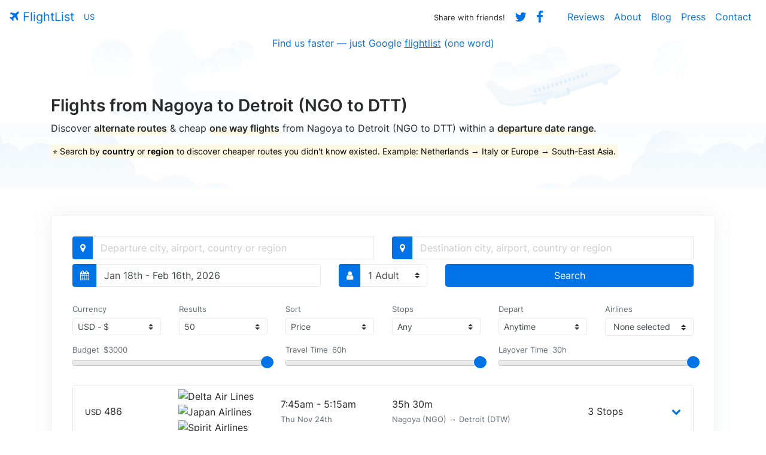

--- FILE ---
content_type: text/html; charset=UTF-8
request_url: https://www.flightlist.io/nagoya-ngo-detroit-dtt-cheap-one-way-flights.php
body_size: 10238
content:
<!DOCTYPE html>
<html lang="en">
  <head>
    <meta charset="utf-8">
    <meta name="viewport" content="width=device-width, initial-scale=1, shrink-to-fit=no">
    <meta name="description" content="Find the cheapest one way flights & airline tickets from Nagoya to Detroit (NGO to DTT) within a departure date range.">
    <meta name="author" content="FlightList">
    <title>Nagoya to Detroit (NGO to DTT) One Way Flights | FlightList</title>
    <!-- Twitter Card -->
    <meta name="twitter:card" content="summary_large_image">
    <meta name="twitter:site" content="@flightlist">
    <meta name="twitter:creator" content="@ismaelyws">
    <meta name="twitter:title" content="FlightList - Book Flights. Simplified.">
    <meta name="twitter:description" content="Discover alternate routes &amp; cheap, one way flights &#x2708; within a departure date range. Made for digital nomads, remote workers & flexible travelers.">
    <meta name="twitter:image" content="http://www.flightlist.io/img/twitter-card.jpg">
    <!-- Facebook Open Graph-->
    <meta property="og:url" content="http://www.flightlist.io" />
    <meta property="og:type" content="website" />
    <meta property="og:title" content="FlightList - Book Flights. Simplified." />
    <meta property="og:description" content="Discover alternate routes &amp; cheap, one way flights &#x2708; within a departure date range. Made for digital nomads, remote workers & flexible travelers." />
    <meta property="og:image" content="http://www.flightlist.io/img/fb-card.jpg" />
    <!-- Bootstrap CSS -->
    <link href="css/bootstrap.min.css" rel="stylesheet">
    <!-- jQuery UI CSS -->
    <link href="css/jquery-ui.min.css" rel="stylesheet">
    <!-- FlightList CSS -->
    <link href="css/flightlist.css" rel="stylesheet">
    <!-- Font Awesome CSS -->
    <link href="css/font-awesome.min.css" rel="stylesheet">
    <!-- Date Range Picker CSS -->
    <link href="css/daterangepicker.css" rel="stylesheet">
    <!-- Easy Autocomplete CSS -->
    <link href="css/easy-autocomplete.min.css" rel="stylesheet">
    <!-- Bootstrap Multiselect CSS -->
    <link href="css/bootstrap-multiselect.css" rel="stylesheet">
    <!-- Rangeslider CSS -->
    <link href="css/rangeslider.css" rel="stylesheet">
    <!-- Conanical URL -->
    <link rel="canonical" href="https://www.flightlist.io/nagoya-ngo-detroit-dtt-cheap-one-way-flights.php">
  </head>
  <body>
    <section id="welcome">
        <!-- Navigation -->
        <nav class="navbar bg-transparent navbar-toggleable-md">
          <button class="navbar-toggler navbar-toggler-right" type="button" data-toggle="collapse" data-target="#containerNavbar" aria-controls="containerNavbar" aria-expanded="false" aria-label="Toggle navigation">
            <span class="navbar-toggler-icon"></span>
          </button>
          <a href="https://www.flightlist.io" class="navbar-brand" title="FlightList Homepage" alt="FlightList Homepage"><i class="fa fa-plane" aria-hidden="true"></i> FlightList</a>
          <div id="countryip" class="navbar-text site-description text-info small">US</div>
          <div class="collapse navbar-collapse" id="containerNavbar">
            <ul class="navbar-nav ml-auto">
              <li class="nav-item">
                <span class="nav-link"><small>Share with friends!</small></span>
              </li>
              <li class="nav-item">
                <a class="nav-link" rel="nofollow" target="_blank" href="https://twitter.com/intent/tweet?text=Discover%20alternate%20routes%20and cheap,%20one way%20flights%20&#x2708;%20within%20a%20departure%20date%20range%20with%20http://www.flightlist.io%20made%20by%20%40ismaelyws%20%23travel%20%23digitalnomad%20%23remote%20%23tbex%20%23ttot%20%23budgettravel%20%23trlt"><i class="fa fa-lg fa-twitter" aria-hidden="true"></i></a>
              </li>
              <li class="nav-item mr-4">
                <a class="fb-share nav-link" rel="nofollow" target="_blank" href="https://www.facebook.com/sharer/sharer.php?u=http%3A//www.flightlist.io"><i class="fa fa-lg fa-facebook" aria-hidden="true"></i></a>
              </li>
              <li class="nav-item">
                <a class="nav-link" href="reviews.php">Reviews</a>
              </li>
              <li class="nav-item">
                <a class="nav-link" href="about.php">About</a>
              </li>
              <li class="nav-item">
                <a class="nav-link" href="blog.php">Blog</a>
              </li>
              <li class="nav-item">
                <a class="nav-link" target="_blank" href="https://www.dropbox.com/sh/lfnel6z5ework0g/AABIEGUm3n0v17vjtnSpF2Xza?dl=0">Press</a>
              </li>
              <li class="nav-item">
                <a class="nav-link" href="contact.php">Contact</a>
              </li>
            </ul>
          </div>
        </nav>
        <!-- Infobox -->
        <div class="container-fluid">
          <div class="row">
            <div class="col-md-12 text-center">
              <span class="news">Find us faster — just Google <u>flightlist</u> (one word)</span>
            </div>
          </div>
        </div>
        <!-- Page Content -->
        <div class="container welcome">
          <div class="row">
            <div class="col-md-12 message">
              <h1 class="page-title">Flights from Nagoya to Detroit (NGO to DTT)</h1>
              <p>Discover <span class="underline">alternate routes</span> &amp; cheap <span class="underline">one way flights</span> from Nagoya to Detroit (NGO to DTT) within a <span class="underline">departure date range</span>.</p>
              <p class="blue"><mark>⭐ Search by <strong>country</strong> or <strong>region</strong> to discover cheaper routes you didn't know existed. Example: Netherlands &rarr; Italy or Europe &rarr; South-East Asia.</mark></p>
            </div>
          </div>
        </div>
        <!-- Flight List -->
        <div class="container mb-2 search">
          <div class="card">
            <div class="col-md-12">
                <form method="GET" name="flightsearch" class="form-inline form-group row">                 
                  <div class="input-group mb-2 col-md-6 origin">
                    <span class="input-group-addon primary"><i class="fa fa-map-marker" aria-hidden="true"></i></span>
                    <input id="from-input" name="from" type="text" class="form-control" placeholder="Departure city, airport, country or region">
                    <input id="from-data" type="hidden" value="NGO">
                  </div>
                  <div class="input-group mb-2 col-md-6 destination">
                    <span class="input-group-addon primary"><i class="fa fa-map-marker" aria-hidden="true"></i></span>
                    <input id="to-input" name="to" type="text" class="form-control" placeholder="Destination city, airport, country or region">
                    <input id="to-data" type="hidden" value="DTT">
                  </div>
                  <div class="input-group mb-2 col-md-5 date">
                    <span class="input-group-addon primary"><i class="fa fa-calendar" aria-hidden="true"></i></span>
                    <div id="daterangepicker" name="daterangepicker" type="text" class="form-control" placeholder="Departure date range" /><span></span></div>
                  </div>
                  <div class="input-group mb-2 col-md-3 col-lg-2 passengers">
                    <span class="input-group-addon primary"><i class="fa fa-user" aria-hidden="true"></i></span>
                    <select id="adults" name="adults" class="form-control custom-select">
                      <option value="1">1 Adult</option>
                      <option value="2">2 Adults</option>
                      <option value="3">3 Adults</option>
                      <option value="4">4 Adults</option>
                      <option value="5">5 Adults</option>
                    </select>
                  </div>
                  <div class="input-group mb-2 col-md-4 col-lg-5">
                    <input type="hidden" name="chngair" id="chngair" value="yes">
                    <button id="submit" type="submit" class="btn btn-primary btn-block">Search</button>
                  </div>
                </form>
            </div>
            <div class="col-lg-12 mb-2 filter">
              <form id="filter">
                <div class="row">
                <div class="col-md-12">
                <div class="row">
                  <div class="col-md-2 currency">
                    <label class="text-muted mb-1"><small>Currency</small></label>
                    <div class="input-group-sm">
                      <select id="currency" name="currency" class="form-control input-sm custom-select selectpicker">
                        <option value="USD" data-symbol="US$">USD - $</option>
                        <option value="AUD" data-symbol="AU$">AUD - $</option>
                        <option value="BRL" data-symbol="R$">BRL - R$</option>
                        <option value="CAD" data-symbol="CA$">CAD - $</option>
                        <option value="CNY" data-symbol="元">CNY - 元</option>
                        <option value="EUR" data-symbol="€">EUR - €</option>
                        <option value="GBP" data-symbol="£">GBP - £</option>
                        <option value="INR" data-symbol="₹">INR - ₹</option>
                        <option value="MXN" data-symbol="MX$">MXN - $</option>
                        <option value="NZD" data-symbol="NZ$">NZD - $</option>
                        <option value="PLN" data-symbol="zł">PLN - zł</option>
                        <option value="RUB" data-symbol="₽">RUB - ₽</option>
                        <option value="TRY" data-symbol="₺">TRY - ₺</option>
                        <option value="ZAR" data-symbol="R">ZAR - R</option>
                      </select>
                    </div>
                  </div>
                  <div class="col-md-2 limit">
                    <label class="text-muted mb-1"><small>Results</small></label>
                    <div class="input-group-sm">
                      <select id="limit" name="limit" class="form-control input-sm custom-select">
                        <option value="25">25</option>
                        <option value="50" selected="selected">50</option>
                        <option value="75">75</option>
                        <option value="100">100</option>
                      </select>
                    </div>
                  </div>
                  <div class="col-md-2 sort">
                    <label class="text-muted mb-1"><small>Sort</small></label>
                    <div class="input-group-sm">
                      <select id="sort" name="sort" class="form-control input-sm custom-select">
                        <option value="price">Price</option>
                        <option value="date">Date</option>
                        <option value="duration">Travel Time</option>
                      </select>
                    </div>
                  </div>
                  <div class="col-md-2 stops">
                    <label class="text-muted mb-1"><small>Stops</small></label>
                    <div class="input-group-sm">
                      <select id="stops" name="stops" class="form-control input-sm custom-select">
                        <option value="10">Any</option>
                        <option value="0">Direct</option>
                        <option value="1">Up to 1</option>
                        <option value="2">Up to 2</option>
                        <option value="3">Up to 3</option>
                        <option value="4">Up to 4</option>
                      </select>
                    </div>
                  </div>
                  <div class="col-md-2 depart">
                    <label class="text-muted mb-1"><small>Depart</small></label>
                    <div class="input-group-sm">
                      <select id="depart" name="depart" class="form-control input-sm custom-select">
                        <option data-from="00:00" data-to="23:59">Anytime</option>
                        <option data-from="06:00" data-to="11:59">Morning</option>
                        <option data-from="12:00" data-to="17:59">Afternoon</option>
                        <option data-from="18:00" data-to="23:59">Evening</option>
                        <option data-from="00:00" data-to="05:59">Night</option>
                      </select>
                    </div>
                  </div>
                  <div class="col-md-2 mr-0 airlines">
                    <label class="text-muted mb-1"><small>Airlines</small></label>
                    <div class="input-group-sm">
                      <select id="airlinefilter" class="form-control input-sm custom-select" multiple="multiple"></select>
                    </div>
                  </div>
                </div>
                <div class="row mt-3 mb-4">
                  <div class="col-md-4">
                    <div class="budget range-slider">
                      <span class="text-muted small align-top align-top-line-height">Budget</span>
                      <input id="budget-amount" class="budget-amount amount text-muted small align-top" type="text" readonly>
                      <div id="budget" class="mt-0"></div>
                    </div>
                  </div>
                  <div class="col-md-4">
                    <div class="duration range-slider">
                      <span class="text-muted small align-top align-top-line-height">Travel Time</span>
                      <input id="duration-amount" class="duration-amount amount text-muted small align-top" type="text" readonly>
                      <div id="duration" class="mt-0"></div>
                    </div>
                  </div>
                  <div class="col-md-4">
                    <div class="layover range-slider">
                      <span class="text-muted small align-top align-top-line-height">Layover Time</span>
                      <input id="layover-amount" class="layover-amount amount text-muted small align-top" type="text" readonly>
                      <div id="layover" class="mt-0"></div>
                    </div>
                  </div>
                </div>
                </div>
              </div>
            </form>
            </div>
            <div class="loading">Loading&#8230;</div>
            <div id="results" class="col-md-12 results"><ul class="flights-list mb-0"><li class="flight mb-3"><div class="row vertical-align"><div class="col-xs-2 col-sm-2 col-md-2"><small>USD</small> <span class="price">486</span></div><div class="col-xs-2 col-sm-2 col-md-2 pl-0"><img class="mr-1" src="https://images.kiwi.com/airlines/32/DL.png" title="Delta Air Lines" alt="Delta Air Lines"><img class="mr-1" src="https://images.kiwi.com/airlines/32/JL.png" title="Japan Airlines" alt="Japan Airlines"><img class="mr-1" src="https://images.kiwi.com/airlines/32/NK.png" title="Spirit Airlines" alt="Spirit Airlines"></div><div class="col-xs-2 col-sm-2 col-md-2 pr-0 pl-0"><div class="row"><div class="col-md-12"><span class="reduced">7:45am - 5:15am</span></div><div class="col-md-12"><small class="text-muted">Thu Nov 24th</small></div></div></div><div class="col-xs-4 col-sm-4 col-md-4"><div class="row"><div class="col-md-12">35h 30m</div><div class="col-md-12"><small class="text-muted">Nagoya (NGO) → Detroit (DTW)</small></div></div></div><div class="col-xs-1 col-sm-1 col-md-1 pr-0 pl-0">3 Stops</div><div class="col-md-1 text-right"><a data-toggle="collapse" href="#NGO-DTW-486-1669275900" role="button" aria-expanded="false" aria-controls="collapseExample"><i class="fa fa-chevron-down" aria-hidden="true"></i></a></div></div><div class="collapse" id="NGO-DTW-486-1669275900"><div class="route small card mt-3 mb-3"><div class="card-block"><p class="mb-0"><i class="fa fa-calendar ml-2" aria-hidden="true"></i> Thu Nov 24th 2022 <i class="fa fa-plane ml-2" aria-hidden="true"></i> Japan Airlines <span class="text-muted">· JL 200</span> <i class="fa fa-map-marker ml-2" aria-hidden="true"></i> Depart at 7:45 am from Nagoya (NGO) <i class="fa fa-clock-o ml-2" aria-hidden="true"></i> Fly for 1h 0m <i class="fa fa-map-marker ml-2" aria-hidden="true"></i> Arrive at 8:45 am in Tokyo (HND)</p></div></div><div class="layover text-center small"><p class="mb-0">Layover in Tokyo for 8h 35m</p></div><div class="route small card mt-3 mb-3"><div class="card-block"><p class="mb-0"><i class="fa fa-calendar ml-2" aria-hidden="true"></i> Thu Nov 24th 2022 <i class="fa fa-plane ml-2" aria-hidden="true"></i> Delta Air Lines <span class="text-muted">· DL 166</span> <i class="fa fa-map-marker ml-2" aria-hidden="true"></i> Depart at 5:20 pm from Tokyo (HND) <i class="fa fa-clock-o ml-2" aria-hidden="true"></i> Fly for 9h 15m <i class="fa fa-map-marker ml-2" aria-hidden="true"></i> Arrive at 9:35 am in Seattle (SEA)</p></div></div><div class="layover text-center small"><p class="mb-0">Layover in Seattle for 2h 40m</p></div><div class="route small card mt-3 mb-3"><div class="card-block"><p class="mb-0"><i class="fa fa-calendar ml-2" aria-hidden="true"></i> Thu Nov 24th 2022 <i class="fa fa-plane ml-2" aria-hidden="true"></i> Delta Air Lines <span class="text-muted">· DL 1250</span> <i class="fa fa-map-marker ml-2" aria-hidden="true"></i> Depart at 12:15 pm from Seattle (SEA) <i class="fa fa-clock-o ml-2" aria-hidden="true"></i> Fly for 2h 44m <i class="fa fa-map-marker ml-2" aria-hidden="true"></i> Arrive at 2:59 pm in Los Angeles (LAX)</p></div></div><div class="layover text-center small"><p class="mb-0">Layover in Los Angeles for 6h 51m</p></div><div class="route small card mt-3 mb-3"><div class="card-block"><p class="mb-0"><i class="fa fa-calendar ml-2" aria-hidden="true"></i> Thu Nov 24th 2022 <i class="fa fa-plane ml-2" aria-hidden="true"></i> Spirit Airlines <span class="text-muted">· NK 709</span> <i class="fa fa-map-marker ml-2" aria-hidden="true"></i> Depart at 9:50 pm from Los Angeles (LAX) <i class="fa fa-clock-o ml-2" aria-hidden="true"></i> Fly for 4h 25m <i class="fa fa-map-marker ml-2" aria-hidden="true"></i> Arrive at 5:15 am in Detroit (DTW)</p></div></div></div></li><li class="flight mb-3"><div class="row vertical-align"><div class="col-xs-2 col-sm-2 col-md-2"><small>USD</small> <span class="price">488</span></div><div class="col-xs-2 col-sm-2 col-md-2 pl-0"><img class="mr-1" src="https://images.kiwi.com/airlines/32/DL.png" title="Delta Air Lines" alt="Delta Air Lines"><img class="mr-1" src="https://images.kiwi.com/airlines/32/JL.png" title="Japan Airlines" alt="Japan Airlines"><img class="mr-1" src="https://images.kiwi.com/airlines/32/NK.png" title="Spirit Airlines" alt="Spirit Airlines"></div><div class="col-xs-2 col-sm-2 col-md-2 pr-0 pl-0"><div class="row"><div class="col-md-12"><span class="reduced">7:30am - 5:15am</span></div><div class="col-md-12"><small class="text-muted">Thu Dec 1st</small></div></div></div><div class="col-xs-4 col-sm-4 col-md-4"><div class="row"><div class="col-md-12">35h 45m</div><div class="col-md-12"><small class="text-muted">Nagoya (NGO) → Detroit (DTW)</small></div></div></div><div class="col-xs-1 col-sm-1 col-md-1 pr-0 pl-0">2 Stops</div><div class="col-md-1 text-right"><a data-toggle="collapse" href="#NGO-DTW-488-1669879800" role="button" aria-expanded="false" aria-controls="collapseExample"><i class="fa fa-chevron-down" aria-hidden="true"></i></a></div></div><div class="collapse" id="NGO-DTW-488-1669879800"><div class="route small card mt-3 mb-3"><div class="card-block"><p class="mb-0"><i class="fa fa-calendar ml-2" aria-hidden="true"></i> Thu Dec 1st 2022 <i class="fa fa-plane ml-2" aria-hidden="true"></i> Japan Airlines <span class="text-muted">· JL 200</span> <i class="fa fa-map-marker ml-2" aria-hidden="true"></i> Depart at 7:30 am from Nagoya (NGO) <i class="fa fa-clock-o ml-2" aria-hidden="true"></i> Fly for 1h 0m <i class="fa fa-map-marker ml-2" aria-hidden="true"></i> Arrive at 8:30 am in Tokyo (HND)</p></div></div><div class="layover text-center small"><p class="mb-0">Layover in Tokyo for 8h 55m</p></div><div class="route small card mt-3 mb-3"><div class="card-block"><p class="mb-0"><i class="fa fa-calendar ml-2" aria-hidden="true"></i> Thu Dec 1st 2022 <i class="fa fa-plane ml-2" aria-hidden="true"></i> Delta Air Lines <span class="text-muted">· DL 8</span> <i class="fa fa-map-marker ml-2" aria-hidden="true"></i> Depart at 5:25 pm from Tokyo (HND) <i class="fa fa-clock-o ml-2" aria-hidden="true"></i> Fly for 10h 15m <i class="fa fa-map-marker ml-2" aria-hidden="true"></i> Arrive at 10:40 am in Los Angeles (LAX)</p></div></div><div class="layover text-center small"><p class="mb-0">Layover in Los Angeles for 11h 10m</p></div><div class="route small card mt-3 mb-3"><div class="card-block"><p class="mb-0"><i class="fa fa-calendar ml-2" aria-hidden="true"></i> Thu Dec 1st 2022 <i class="fa fa-plane ml-2" aria-hidden="true"></i> Spirit Airlines <span class="text-muted">· NK 709</span> <i class="fa fa-map-marker ml-2" aria-hidden="true"></i> Depart at 9:50 pm from Los Angeles (LAX) <i class="fa fa-clock-o ml-2" aria-hidden="true"></i> Fly for 4h 25m <i class="fa fa-map-marker ml-2" aria-hidden="true"></i> Arrive at 5:15 am in Detroit (DTW)</p></div></div></div></li><li class="flight mb-3"><div class="row vertical-align"><div class="col-xs-2 col-sm-2 col-md-2"><small>USD</small> <span class="price">494</span></div><div class="col-xs-2 col-sm-2 col-md-2 pl-0"><img class="mr-1" src="https://images.kiwi.com/airlines/32/JL.png" title="Japan Airlines" alt="Japan Airlines"><img class="mr-1" src="https://images.kiwi.com/airlines/32/AA.png" title="American Airlines" alt="American Airlines"><img class="mr-1" src="https://images.kiwi.com/airlines/32/NK.png" title="Spirit Airlines" alt="Spirit Airlines"></div><div class="col-xs-2 col-sm-2 col-md-2 pr-0 pl-0"><div class="row"><div class="col-md-12"><span class="reduced">7:30am - 5:54pm</span></div><div class="col-md-12"><small class="text-muted">Thu Dec 8th</small></div></div></div><div class="col-xs-4 col-sm-4 col-md-4"><div class="row"><div class="col-md-12">24h 24m</div><div class="col-md-12"><small class="text-muted">Nagoya (NGO) → Detroit (DTW)</small></div></div></div><div class="col-xs-1 col-sm-1 col-md-1 pr-0 pl-0">2 Stops</div><div class="col-md-1 text-right"><a data-toggle="collapse" href="#NGO-DTW-494-1670484600" role="button" aria-expanded="false" aria-controls="collapseExample"><i class="fa fa-chevron-down" aria-hidden="true"></i></a></div></div><div class="collapse" id="NGO-DTW-494-1670484600"><div class="route small card mt-3 mb-3"><div class="card-block"><p class="mb-0"><i class="fa fa-calendar ml-2" aria-hidden="true"></i> Thu Dec 8th 2022 <i class="fa fa-plane ml-2" aria-hidden="true"></i> Japan Airlines <span class="text-muted">· JL 200</span> <i class="fa fa-map-marker ml-2" aria-hidden="true"></i> Depart at 7:30 am from Nagoya (NGO) <i class="fa fa-clock-o ml-2" aria-hidden="true"></i> Fly for 1h 0m <i class="fa fa-map-marker ml-2" aria-hidden="true"></i> Arrive at 8:30 am in Tokyo (HND)</p></div></div><div class="layover text-center small"><p class="mb-0">Layover in Tokyo for 4h 35m</p></div><div class="route small card mt-3 mb-3"><div class="card-block"><p class="mb-0"><i class="fa fa-calendar ml-2" aria-hidden="true"></i> Thu Dec 8th 2022 <i class="fa fa-plane ml-2" aria-hidden="true"></i> American Airlines <span class="text-muted">· AA 170</span> <i class="fa fa-map-marker ml-2" aria-hidden="true"></i> Depart at 1:05 pm from Tokyo (HND) <i class="fa fa-clock-o ml-2" aria-hidden="true"></i> Fly for 9h 55m <i class="fa fa-map-marker ml-2" aria-hidden="true"></i> Arrive at 6:00 am in Los Angeles (LAX)</p></div></div><div class="layover text-center small"><p class="mb-0">Layover in Los Angeles for 4h 39m</p></div><div class="route small card mt-3 mb-3"><div class="card-block"><p class="mb-0"><i class="fa fa-calendar ml-2" aria-hidden="true"></i> Thu Dec 8th 2022 <i class="fa fa-plane ml-2" aria-hidden="true"></i> Spirit Airlines <span class="text-muted">· NK 953</span> <i class="fa fa-map-marker ml-2" aria-hidden="true"></i> Depart at 10:39 am from Los Angeles (LAX) <i class="fa fa-clock-o ml-2" aria-hidden="true"></i> Fly for 4h 15m <i class="fa fa-map-marker ml-2" aria-hidden="true"></i> Arrive at 5:54 pm in Detroit (DTW)</p></div></div></div></li><li class="flight mb-3"><div class="row vertical-align"><div class="col-xs-2 col-sm-2 col-md-2"><small>USD</small> <span class="price">494</span></div><div class="col-xs-2 col-sm-2 col-md-2 pl-0"><img class="mr-1" src="https://images.kiwi.com/airlines/32/JL.png" title="Japan Airlines" alt="Japan Airlines"><img class="mr-1" src="https://images.kiwi.com/airlines/32/AA.png" title="American Airlines" alt="American Airlines"><img class="mr-1" src="https://images.kiwi.com/airlines/32/NK.png" title="Spirit Airlines" alt="Spirit Airlines"></div><div class="col-xs-2 col-sm-2 col-md-2 pr-0 pl-0"><div class="row"><div class="col-md-12"><span class="reduced">7:30am - 5:54pm</span></div><div class="col-md-12"><small class="text-muted">Mon Dec 12th</small></div></div></div><div class="col-xs-4 col-sm-4 col-md-4"><div class="row"><div class="col-md-12">24h 24m</div><div class="col-md-12"><small class="text-muted">Nagoya (NGO) → Detroit (DTW)</small></div></div></div><div class="col-xs-1 col-sm-1 col-md-1 pr-0 pl-0">2 Stops</div><div class="col-md-1 text-right"><a data-toggle="collapse" href="#NGO-DTW-494-1670830200" role="button" aria-expanded="false" aria-controls="collapseExample"><i class="fa fa-chevron-down" aria-hidden="true"></i></a></div></div><div class="collapse" id="NGO-DTW-494-1670830200"><div class="route small card mt-3 mb-3"><div class="card-block"><p class="mb-0"><i class="fa fa-calendar ml-2" aria-hidden="true"></i> Mon Dec 12th 2022 <i class="fa fa-plane ml-2" aria-hidden="true"></i> Japan Airlines <span class="text-muted">· JL 200</span> <i class="fa fa-map-marker ml-2" aria-hidden="true"></i> Depart at 7:30 am from Nagoya (NGO) <i class="fa fa-clock-o ml-2" aria-hidden="true"></i> Fly for 1h 0m <i class="fa fa-map-marker ml-2" aria-hidden="true"></i> Arrive at 8:30 am in Tokyo (HND)</p></div></div><div class="layover text-center small"><p class="mb-0">Layover in Tokyo for 4h 35m</p></div><div class="route small card mt-3 mb-3"><div class="card-block"><p class="mb-0"><i class="fa fa-calendar ml-2" aria-hidden="true"></i> Mon Dec 12th 2022 <i class="fa fa-plane ml-2" aria-hidden="true"></i> American Airlines <span class="text-muted">· AA 170</span> <i class="fa fa-map-marker ml-2" aria-hidden="true"></i> Depart at 1:05 pm from Tokyo (HND) <i class="fa fa-clock-o ml-2" aria-hidden="true"></i> Fly for 9h 55m <i class="fa fa-map-marker ml-2" aria-hidden="true"></i> Arrive at 6:00 am in Los Angeles (LAX)</p></div></div><div class="layover text-center small"><p class="mb-0">Layover in Los Angeles for 4h 39m</p></div><div class="route small card mt-3 mb-3"><div class="card-block"><p class="mb-0"><i class="fa fa-calendar ml-2" aria-hidden="true"></i> Mon Dec 12th 2022 <i class="fa fa-plane ml-2" aria-hidden="true"></i> Spirit Airlines <span class="text-muted">· NK 953</span> <i class="fa fa-map-marker ml-2" aria-hidden="true"></i> Depart at 10:39 am from Los Angeles (LAX) <i class="fa fa-clock-o ml-2" aria-hidden="true"></i> Fly for 4h 15m <i class="fa fa-map-marker ml-2" aria-hidden="true"></i> Arrive at 5:54 pm in Detroit (DTW)</p></div></div></div></li><li class="flight mb-3"><div class="row vertical-align"><div class="col-xs-2 col-sm-2 col-md-2"><small>USD</small> <span class="price">494</span></div><div class="col-xs-2 col-sm-2 col-md-2 pl-0"><img class="mr-1" src="https://images.kiwi.com/airlines/32/JL.png" title="Japan Airlines" alt="Japan Airlines"><img class="mr-1" src="https://images.kiwi.com/airlines/32/AA.png" title="American Airlines" alt="American Airlines"><img class="mr-1" src="https://images.kiwi.com/airlines/32/NK.png" title="Spirit Airlines" alt="Spirit Airlines"></div><div class="col-xs-2 col-sm-2 col-md-2 pr-0 pl-0"><div class="row"><div class="col-md-12"><span class="reduced">7:30am - 5:54pm</span></div><div class="col-md-12"><small class="text-muted">Wed Dec 7th</small></div></div></div><div class="col-xs-4 col-sm-4 col-md-4"><div class="row"><div class="col-md-12">24h 24m</div><div class="col-md-12"><small class="text-muted">Nagoya (NGO) → Detroit (DTW)</small></div></div></div><div class="col-xs-1 col-sm-1 col-md-1 pr-0 pl-0">2 Stops</div><div class="col-md-1 text-right"><a data-toggle="collapse" href="#NGO-DTW-494-1670398200" role="button" aria-expanded="false" aria-controls="collapseExample"><i class="fa fa-chevron-down" aria-hidden="true"></i></a></div></div><div class="collapse" id="NGO-DTW-494-1670398200"><div class="route small card mt-3 mb-3"><div class="card-block"><p class="mb-0"><i class="fa fa-calendar ml-2" aria-hidden="true"></i> Wed Dec 7th 2022 <i class="fa fa-plane ml-2" aria-hidden="true"></i> Japan Airlines <span class="text-muted">· JL 200</span> <i class="fa fa-map-marker ml-2" aria-hidden="true"></i> Depart at 7:30 am from Nagoya (NGO) <i class="fa fa-clock-o ml-2" aria-hidden="true"></i> Fly for 1h 0m <i class="fa fa-map-marker ml-2" aria-hidden="true"></i> Arrive at 8:30 am in Tokyo (HND)</p></div></div><div class="layover text-center small"><p class="mb-0">Layover in Tokyo for 4h 35m</p></div><div class="route small card mt-3 mb-3"><div class="card-block"><p class="mb-0"><i class="fa fa-calendar ml-2" aria-hidden="true"></i> Wed Dec 7th 2022 <i class="fa fa-plane ml-2" aria-hidden="true"></i> American Airlines <span class="text-muted">· AA 170</span> <i class="fa fa-map-marker ml-2" aria-hidden="true"></i> Depart at 1:05 pm from Tokyo (HND) <i class="fa fa-clock-o ml-2" aria-hidden="true"></i> Fly for 9h 55m <i class="fa fa-map-marker ml-2" aria-hidden="true"></i> Arrive at 6:00 am in Los Angeles (LAX)</p></div></div><div class="layover text-center small"><p class="mb-0">Layover in Los Angeles for 4h 39m</p></div><div class="route small card mt-3 mb-3"><div class="card-block"><p class="mb-0"><i class="fa fa-calendar ml-2" aria-hidden="true"></i> Wed Dec 7th 2022 <i class="fa fa-plane ml-2" aria-hidden="true"></i> Spirit Airlines <span class="text-muted">· NK 953</span> <i class="fa fa-map-marker ml-2" aria-hidden="true"></i> Depart at 10:39 am from Los Angeles (LAX) <i class="fa fa-clock-o ml-2" aria-hidden="true"></i> Fly for 4h 15m <i class="fa fa-map-marker ml-2" aria-hidden="true"></i> Arrive at 5:54 pm in Detroit (DTW)</p></div></div></div></li><li class="flight mb-3"><div class="row vertical-align"><div class="col-xs-2 col-sm-2 col-md-2"><small>USD</small> <span class="price">494</span></div><div class="col-xs-2 col-sm-2 col-md-2 pl-0"><img class="mr-1" src="https://images.kiwi.com/airlines/32/JL.png" title="Japan Airlines" alt="Japan Airlines"><img class="mr-1" src="https://images.kiwi.com/airlines/32/AA.png" title="American Airlines" alt="American Airlines"><img class="mr-1" src="https://images.kiwi.com/airlines/32/NK.png" title="Spirit Airlines" alt="Spirit Airlines"></div><div class="col-xs-2 col-sm-2 col-md-2 pr-0 pl-0"><div class="row"><div class="col-md-12"><span class="reduced">7:45am - 5:15am</span></div><div class="col-md-12"><small class="text-muted">Thu Nov 24th</small></div></div></div><div class="col-xs-4 col-sm-4 col-md-4"><div class="row"><div class="col-md-12">35h 30m</div><div class="col-md-12"><small class="text-muted">Nagoya (NGO) → Detroit (DTW)</small></div></div></div><div class="col-xs-1 col-sm-1 col-md-1 pr-0 pl-0">2 Stops</div><div class="col-md-1 text-right"><a data-toggle="collapse" href="#NGO-DTW-494-1669275900" role="button" aria-expanded="false" aria-controls="collapseExample"><i class="fa fa-chevron-down" aria-hidden="true"></i></a></div></div><div class="collapse" id="NGO-DTW-494-1669275900"><div class="route small card mt-3 mb-3"><div class="card-block"><p class="mb-0"><i class="fa fa-calendar ml-2" aria-hidden="true"></i> Thu Nov 24th 2022 <i class="fa fa-plane ml-2" aria-hidden="true"></i> Japan Airlines <span class="text-muted">· JL 200</span> <i class="fa fa-map-marker ml-2" aria-hidden="true"></i> Depart at 7:45 am from Nagoya (NGO) <i class="fa fa-clock-o ml-2" aria-hidden="true"></i> Fly for 1h 0m <i class="fa fa-map-marker ml-2" aria-hidden="true"></i> Arrive at 8:45 am in Tokyo (HND)</p></div></div><div class="layover text-center small"><p class="mb-0">Layover in Tokyo for 4h 20m</p></div><div class="route small card mt-3 mb-3"><div class="card-block"><p class="mb-0"><i class="fa fa-calendar ml-2" aria-hidden="true"></i> Thu Nov 24th 2022 <i class="fa fa-plane ml-2" aria-hidden="true"></i> American Airlines <span class="text-muted">· AA 170</span> <i class="fa fa-map-marker ml-2" aria-hidden="true"></i> Depart at 1:05 pm from Tokyo (HND) <i class="fa fa-clock-o ml-2" aria-hidden="true"></i> Fly for 9h 55m <i class="fa fa-map-marker ml-2" aria-hidden="true"></i> Arrive at 6:00 am in Los Angeles (LAX)</p></div></div><div class="layover text-center small"><p class="mb-0">Layover in Los Angeles for 15h 50m</p></div><div class="route small card mt-3 mb-3"><div class="card-block"><p class="mb-0"><i class="fa fa-calendar ml-2" aria-hidden="true"></i> Thu Nov 24th 2022 <i class="fa fa-plane ml-2" aria-hidden="true"></i> Spirit Airlines <span class="text-muted">· NK 709</span> <i class="fa fa-map-marker ml-2" aria-hidden="true"></i> Depart at 9:50 pm from Los Angeles (LAX) <i class="fa fa-clock-o ml-2" aria-hidden="true"></i> Fly for 4h 25m <i class="fa fa-map-marker ml-2" aria-hidden="true"></i> Arrive at 5:15 am in Detroit (DTW)</p></div></div></div></li><li class="flight mb-3"><div class="row vertical-align"><div class="col-xs-2 col-sm-2 col-md-2"><small>USD</small> <span class="price">495</span></div><div class="col-xs-2 col-sm-2 col-md-2 pl-0"><img class="mr-1" src="https://images.kiwi.com/airlines/32/DL.png" title="Delta Air Lines" alt="Delta Air Lines"><img class="mr-1" src="https://images.kiwi.com/airlines/32/JL.png" title="Japan Airlines" alt="Japan Airlines"><img class="mr-1" src="https://images.kiwi.com/airlines/32/NK.png" title="Spirit Airlines" alt="Spirit Airlines"></div><div class="col-xs-2 col-sm-2 col-md-2 pr-0 pl-0"><div class="row"><div class="col-md-12"><span class="reduced">7:45am - 3:08pm</span></div><div class="col-md-12"><small class="text-muted">Tue Nov 29th</small></div></div></div><div class="col-xs-4 col-sm-4 col-md-4"><div class="row"><div class="col-md-12">45h 23m</div><div class="col-md-12"><small class="text-muted">Nagoya (NGO) → Detroit (DTW)</small></div></div></div><div class="col-xs-1 col-sm-1 col-md-1 pr-0 pl-0">3 Stops</div><div class="col-md-1 text-right"><a data-toggle="collapse" href="#NGO-DTW-495-1669707900" role="button" aria-expanded="false" aria-controls="collapseExample"><i class="fa fa-chevron-down" aria-hidden="true"></i></a></div></div><div class="collapse" id="NGO-DTW-495-1669707900"><div class="route small card mt-3 mb-3"><div class="card-block"><p class="mb-0"><i class="fa fa-calendar ml-2" aria-hidden="true"></i> Tue Nov 29th 2022 <i class="fa fa-plane ml-2" aria-hidden="true"></i> Japan Airlines <span class="text-muted">· JL 200</span> <i class="fa fa-map-marker ml-2" aria-hidden="true"></i> Depart at 7:45 am from Nagoya (NGO) <i class="fa fa-clock-o ml-2" aria-hidden="true"></i> Fly for 1h 0m <i class="fa fa-map-marker ml-2" aria-hidden="true"></i> Arrive at 8:45 am in Tokyo (HND)</p></div></div><div class="layover text-center small"><p class="mb-0">Layover in Tokyo for 8h 35m</p></div><div class="route small card mt-3 mb-3"><div class="card-block"><p class="mb-0"><i class="fa fa-calendar ml-2" aria-hidden="true"></i> Tue Nov 29th 2022 <i class="fa fa-plane ml-2" aria-hidden="true"></i> Delta Air Lines <span class="text-muted">· DL 166</span> <i class="fa fa-map-marker ml-2" aria-hidden="true"></i> Depart at 5:20 pm from Tokyo (HND) <i class="fa fa-clock-o ml-2" aria-hidden="true"></i> Fly for 9h 15m <i class="fa fa-map-marker ml-2" aria-hidden="true"></i> Arrive at 9:35 am in Seattle (SEA)</p></div></div><div class="layover text-center small"><p class="mb-0">Layover in Seattle for 10h 42m</p></div><div class="route small card mt-3 mb-3"><div class="card-block"><p class="mb-0"><i class="fa fa-calendar ml-2" aria-hidden="true"></i> Tue Nov 29th 2022 <i class="fa fa-plane ml-2" aria-hidden="true"></i> Delta Air Lines <span class="text-muted">· DL 705</span> <i class="fa fa-map-marker ml-2" aria-hidden="true"></i> Depart at 8:17 pm from Seattle (SEA) <i class="fa fa-clock-o ml-2" aria-hidden="true"></i> Fly for 2h 42m <i class="fa fa-map-marker ml-2" aria-hidden="true"></i> Arrive at 10:59 pm in Los Angeles (LAX)</p></div></div><div class="layover text-center small"><p class="mb-0">Layover in Los Angeles for 8h 46m</p></div><div class="route small card mt-3 mb-3"><div class="card-block"><p class="mb-0"><i class="fa fa-calendar ml-2" aria-hidden="true"></i> Wed Nov 30th 2022 <i class="fa fa-plane ml-2" aria-hidden="true"></i> Spirit Airlines <span class="text-muted">· NK 953</span> <i class="fa fa-map-marker ml-2" aria-hidden="true"></i> Depart at 7:45 am from Los Angeles (LAX) <i class="fa fa-clock-o ml-2" aria-hidden="true"></i> Fly for 4h 23m <i class="fa fa-map-marker ml-2" aria-hidden="true"></i> Arrive at 3:08 pm in Detroit (DTW)</p></div></div></div></li><li class="flight mb-3"><div class="row vertical-align"><div class="col-xs-2 col-sm-2 col-md-2"><small>USD</small> <span class="price">497</span></div><div class="col-xs-2 col-sm-2 col-md-2 pl-0"><img class="mr-1" src="https://images.kiwi.com/airlines/32/JL.png" title="Japan Airlines" alt="Japan Airlines"><img class="mr-1" src="https://images.kiwi.com/airlines/32/AA.png" title="American Airlines" alt="American Airlines"><img class="mr-1" src="https://images.kiwi.com/airlines/32/NK.png" title="Spirit Airlines" alt="Spirit Airlines"></div><div class="col-xs-2 col-sm-2 col-md-2 pr-0 pl-0"><div class="row"><div class="col-md-12"><span class="reduced">7:30am - 12:35am</span></div><div class="col-md-12"><small class="text-muted">Tue Dec 6th</small></div></div></div><div class="col-xs-4 col-sm-4 col-md-4"><div class="row"><div class="col-md-12">31h 5m</div><div class="col-md-12"><small class="text-muted">Nagoya (NGO) → Detroit (DTW)</small></div></div></div><div class="col-xs-1 col-sm-1 col-md-1 pr-0 pl-0">3 Stops</div><div class="col-md-1 text-right"><a data-toggle="collapse" href="#NGO-DTW-497-1670311800" role="button" aria-expanded="false" aria-controls="collapseExample"><i class="fa fa-chevron-down" aria-hidden="true"></i></a></div></div><div class="collapse" id="NGO-DTW-497-1670311800"><div class="route small card mt-3 mb-3"><div class="card-block"><p class="mb-0"><i class="fa fa-calendar ml-2" aria-hidden="true"></i> Tue Dec 6th 2022 <i class="fa fa-plane ml-2" aria-hidden="true"></i> Japan Airlines <span class="text-muted">· JL 200</span> <i class="fa fa-map-marker ml-2" aria-hidden="true"></i> Depart at 7:30 am from Nagoya (NGO) <i class="fa fa-clock-o ml-2" aria-hidden="true"></i> Fly for 1h 0m <i class="fa fa-map-marker ml-2" aria-hidden="true"></i> Arrive at 8:30 am in Tokyo (HND)</p></div></div><div class="layover text-center small"><p class="mb-0">Layover in Tokyo for 4h 35m</p></div><div class="route small card mt-3 mb-3"><div class="card-block"><p class="mb-0"><i class="fa fa-calendar ml-2" aria-hidden="true"></i> Tue Dec 6th 2022 <i class="fa fa-plane ml-2" aria-hidden="true"></i> American Airlines <span class="text-muted">· AA 170</span> <i class="fa fa-map-marker ml-2" aria-hidden="true"></i> Depart at 1:05 pm from Tokyo (HND) <i class="fa fa-clock-o ml-2" aria-hidden="true"></i> Fly for 9h 55m <i class="fa fa-map-marker ml-2" aria-hidden="true"></i> Arrive at 6:00 am in Los Angeles (LAX)</p></div></div><div class="layover text-center small"><p class="mb-0">Layover in Los Angeles for 5h 15m</p></div><div class="route small card mt-3 mb-3"><div class="card-block"><p class="mb-0"><i class="fa fa-calendar ml-2" aria-hidden="true"></i> Tue Dec 6th 2022 <i class="fa fa-plane ml-2" aria-hidden="true"></i> Spirit Airlines <span class="text-muted">· NK 562</span> <i class="fa fa-map-marker ml-2" aria-hidden="true"></i> Depart at 11:15 am from Los Angeles (LAX) <i class="fa fa-clock-o ml-2" aria-hidden="true"></i> Fly for 1h 13m <i class="fa fa-map-marker ml-2" aria-hidden="true"></i> Arrive at 12:28 pm in Las Vegas (LAS)</p></div></div><div class="layover text-center small"><p class="mb-0">Layover in Las Vegas for 5h 13m</p></div><div class="route small card mt-3 mb-3"><div class="card-block"><p class="mb-0"><i class="fa fa-calendar ml-2" aria-hidden="true"></i> Tue Dec 6th 2022 <i class="fa fa-plane ml-2" aria-hidden="true"></i> Spirit Airlines <span class="text-muted">· NK 1188</span> <i class="fa fa-map-marker ml-2" aria-hidden="true"></i> Depart at 5:41 pm from Las Vegas (LAS) <i class="fa fa-clock-o ml-2" aria-hidden="true"></i> Fly for 3h 54m <i class="fa fa-map-marker ml-2" aria-hidden="true"></i> Arrive at 12:35 am in Detroit (DTW)</p></div></div></div></li><li class="flight mb-3"><div class="row vertical-align"><div class="col-xs-2 col-sm-2 col-md-2"><small>USD</small> <span class="price">498</span></div><div class="col-xs-2 col-sm-2 col-md-2 pl-0"><img class="mr-1" src="https://images.kiwi.com/airlines/32/JL.png" title="Japan Airlines" alt="Japan Airlines"><img class="mr-1" src="https://images.kiwi.com/airlines/32/AA.png" title="American Airlines" alt="American Airlines"><img class="mr-1" src="https://images.kiwi.com/airlines/32/NK.png" title="Spirit Airlines" alt="Spirit Airlines"></div><div class="col-xs-2 col-sm-2 col-md-2 pr-0 pl-0"><div class="row"><div class="col-md-12"><span class="reduced">7:30am - 5:54pm</span></div><div class="col-md-12"><small class="text-muted">Fri Dec 9th</small></div></div></div><div class="col-xs-4 col-sm-4 col-md-4"><div class="row"><div class="col-md-12">24h 24m</div><div class="col-md-12"><small class="text-muted">Nagoya (NGO) → Detroit (DTW)</small></div></div></div><div class="col-xs-1 col-sm-1 col-md-1 pr-0 pl-0">2 Stops</div><div class="col-md-1 text-right"><a data-toggle="collapse" href="#NGO-DTW-498-1670571000" role="button" aria-expanded="false" aria-controls="collapseExample"><i class="fa fa-chevron-down" aria-hidden="true"></i></a></div></div><div class="collapse" id="NGO-DTW-498-1670571000"><div class="route small card mt-3 mb-3"><div class="card-block"><p class="mb-0"><i class="fa fa-calendar ml-2" aria-hidden="true"></i> Fri Dec 9th 2022 <i class="fa fa-plane ml-2" aria-hidden="true"></i> Japan Airlines <span class="text-muted">· JL 200</span> <i class="fa fa-map-marker ml-2" aria-hidden="true"></i> Depart at 7:30 am from Nagoya (NGO) <i class="fa fa-clock-o ml-2" aria-hidden="true"></i> Fly for 1h 0m <i class="fa fa-map-marker ml-2" aria-hidden="true"></i> Arrive at 8:30 am in Tokyo (HND)</p></div></div><div class="layover text-center small"><p class="mb-0">Layover in Tokyo for 4h 35m</p></div><div class="route small card mt-3 mb-3"><div class="card-block"><p class="mb-0"><i class="fa fa-calendar ml-2" aria-hidden="true"></i> Fri Dec 9th 2022 <i class="fa fa-plane ml-2" aria-hidden="true"></i> American Airlines <span class="text-muted">· AA 170</span> <i class="fa fa-map-marker ml-2" aria-hidden="true"></i> Depart at 1:05 pm from Tokyo (HND) <i class="fa fa-clock-o ml-2" aria-hidden="true"></i> Fly for 9h 55m <i class="fa fa-map-marker ml-2" aria-hidden="true"></i> Arrive at 6:00 am in Los Angeles (LAX)</p></div></div><div class="layover text-center small"><p class="mb-0">Layover in Los Angeles for 4h 39m</p></div><div class="route small card mt-3 mb-3"><div class="card-block"><p class="mb-0"><i class="fa fa-calendar ml-2" aria-hidden="true"></i> Fri Dec 9th 2022 <i class="fa fa-plane ml-2" aria-hidden="true"></i> Spirit Airlines <span class="text-muted">· NK 953</span> <i class="fa fa-map-marker ml-2" aria-hidden="true"></i> Depart at 10:39 am from Los Angeles (LAX) <i class="fa fa-clock-o ml-2" aria-hidden="true"></i> Fly for 4h 15m <i class="fa fa-map-marker ml-2" aria-hidden="true"></i> Arrive at 5:54 pm in Detroit (DTW)</p></div></div></div></li><li class="flight mb-3"><div class="row vertical-align"><div class="col-xs-2 col-sm-2 col-md-2"><small>USD</small> <span class="price">503</span></div><div class="col-xs-2 col-sm-2 col-md-2 pl-0"><img class="mr-1" src="https://images.kiwi.com/airlines/32/NH.png" title="All Nippon Airways" alt="All Nippon Airways"><img class="mr-1" src="https://images.kiwi.com/airlines/32/AS.png" title="Alaska Airlines" alt="Alaska Airlines"><img class="mr-1" src="https://images.kiwi.com/airlines/32/UA.png" title="United Airlines" alt="United Airlines"><img class="mr-1" src="https://images.kiwi.com/airlines/32/F9.png" title="Frontier Airlines" alt="Frontier Airlines"></div><div class="col-xs-2 col-sm-2 col-md-2 pr-0 pl-0"><div class="row"><div class="col-md-12"><span class="reduced">2:30pm - 4:47am</span></div><div class="col-md-12"><small class="text-muted">Sat Dec 10th</small></div></div></div><div class="col-xs-4 col-sm-4 col-md-4"><div class="row"><div class="col-md-12">28h 17m</div><div class="col-md-12"><small class="text-muted">Nagoya (NGO) → Detroit (DTW)</small></div></div></div><div class="col-xs-1 col-sm-1 col-md-1 pr-0 pl-0">3 Stops</div><div class="col-md-1 text-right"><a data-toggle="collapse" href="#NGO-DTW-503-1670682600" role="button" aria-expanded="false" aria-controls="collapseExample"><i class="fa fa-chevron-down" aria-hidden="true"></i></a></div></div><div class="collapse" id="NGO-DTW-503-1670682600"><div class="route small card mt-3 mb-3"><div class="card-block"><p class="mb-0"><i class="fa fa-calendar ml-2" aria-hidden="true"></i> Sat Dec 10th 2022 <i class="fa fa-plane ml-2" aria-hidden="true"></i> All Nippon Airways <span class="text-muted">· NH 494</span> <i class="fa fa-map-marker ml-2" aria-hidden="true"></i> Depart at 2:30 pm from Nagoya (NGO) <i class="fa fa-clock-o ml-2" aria-hidden="true"></i> Fly for 1h 15m <i class="fa fa-map-marker ml-2" aria-hidden="true"></i> Arrive at 3:45 pm in Tokyo (NRT)</p></div></div><div class="layover text-center small"><p class="mb-0">Layover in Tokyo for 2h 10m</p></div><div class="route small card mt-3 mb-3"><div class="card-block"><p class="mb-0"><i class="fa fa-calendar ml-2" aria-hidden="true"></i> Sat Dec 10th 2022 <i class="fa fa-plane ml-2" aria-hidden="true"></i> United Airlines <span class="text-muted">· UA 33</span> <i class="fa fa-map-marker ml-2" aria-hidden="true"></i> Depart at 5:55 pm from Tokyo (NRT) <i class="fa fa-clock-o ml-2" aria-hidden="true"></i> Fly for 10h 0m <i class="fa fa-map-marker ml-2" aria-hidden="true"></i> Arrive at 10:55 am in Los Angeles (LAX)</p></div></div><div class="layover text-center small"><p class="mb-0">Layover in Los Angeles for 4h 40m</p></div><div class="route small card mt-3 mb-3"><div class="card-block"><p class="mb-0"><i class="fa fa-calendar ml-2" aria-hidden="true"></i> Sat Dec 10th 2022 <i class="fa fa-plane ml-2" aria-hidden="true"></i> Alaska Airlines <span class="text-muted">· AS 3322</span> <i class="fa fa-map-marker ml-2" aria-hidden="true"></i> Depart at 3:35 pm from Los Angeles (LAX) <i class="fa fa-clock-o ml-2" aria-hidden="true"></i> Fly for 1h 17m <i class="fa fa-map-marker ml-2" aria-hidden="true"></i> Arrive at 4:52 pm in Las Vegas (LAS)</p></div></div><div class="layover text-center small"><p class="mb-0">Layover in Las Vegas for 5h 5m</p></div><div class="route small card mt-3 mb-3"><div class="card-block"><p class="mb-0"><i class="fa fa-calendar ml-2" aria-hidden="true"></i> Sat Dec 10th 2022 <i class="fa fa-plane ml-2" aria-hidden="true"></i> Frontier Airlines <span class="text-muted">· F9 2130</span> <i class="fa fa-map-marker ml-2" aria-hidden="true"></i> Depart at 9:57 pm from Las Vegas (LAS) <i class="fa fa-clock-o ml-2" aria-hidden="true"></i> Fly for 3h 50m <i class="fa fa-map-marker ml-2" aria-hidden="true"></i> Arrive at 4:47 am in Detroit (DTW)</p></div></div></div></li><li class="flight mb-3"><div class="row vertical-align"><div class="col-xs-2 col-sm-2 col-md-2"><small>USD</small> <span class="price">503</span></div><div class="col-xs-2 col-sm-2 col-md-2 pl-0"><img class="mr-1" src="https://images.kiwi.com/airlines/32/NH.png" title="All Nippon Airways" alt="All Nippon Airways"><img class="mr-1" src="https://images.kiwi.com/airlines/32/F9.png" title="Frontier Airlines" alt="Frontier Airlines"><img class="mr-1" src="https://images.kiwi.com/airlines/32/UA.png" title="United Airlines" alt="United Airlines"><img class="mr-1" src="https://images.kiwi.com/airlines/32/B6.png" title="JetBlue Airways" alt="JetBlue Airways"></div><div class="col-xs-2 col-sm-2 col-md-2 pr-0 pl-0"><div class="row"><div class="col-md-12"><span class="reduced">2:30pm - 4:47am</span></div><div class="col-md-12"><small class="text-muted">Sat Dec 10th</small></div></div></div><div class="col-xs-4 col-sm-4 col-md-4"><div class="row"><div class="col-md-12">28h 17m</div><div class="col-md-12"><small class="text-muted">Nagoya (NGO) → Detroit (DTW)</small></div></div></div><div class="col-xs-1 col-sm-1 col-md-1 pr-0 pl-0">3 Stops</div><div class="col-md-1 text-right"><a data-toggle="collapse" href="#NGO-DTW-503-1670682600" role="button" aria-expanded="false" aria-controls="collapseExample"><i class="fa fa-chevron-down" aria-hidden="true"></i></a></div></div><div class="collapse" id="NGO-DTW-503-1670682600"><div class="route small card mt-3 mb-3"><div class="card-block"><p class="mb-0"><i class="fa fa-calendar ml-2" aria-hidden="true"></i> Sat Dec 10th 2022 <i class="fa fa-plane ml-2" aria-hidden="true"></i> All Nippon Airways <span class="text-muted">· NH 494</span> <i class="fa fa-map-marker ml-2" aria-hidden="true"></i> Depart at 2:30 pm from Nagoya (NGO) <i class="fa fa-clock-o ml-2" aria-hidden="true"></i> Fly for 1h 15m <i class="fa fa-map-marker ml-2" aria-hidden="true"></i> Arrive at 3:45 pm in Tokyo (NRT)</p></div></div><div class="layover text-center small"><p class="mb-0">Layover in Tokyo for 2h 10m</p></div><div class="route small card mt-3 mb-3"><div class="card-block"><p class="mb-0"><i class="fa fa-calendar ml-2" aria-hidden="true"></i> Sat Dec 10th 2022 <i class="fa fa-plane ml-2" aria-hidden="true"></i> United Airlines <span class="text-muted">· UA 33</span> <i class="fa fa-map-marker ml-2" aria-hidden="true"></i> Depart at 5:55 pm from Tokyo (NRT) <i class="fa fa-clock-o ml-2" aria-hidden="true"></i> Fly for 10h 0m <i class="fa fa-map-marker ml-2" aria-hidden="true"></i> Arrive at 10:55 am in Los Angeles (LAX)</p></div></div><div class="layover text-center small"><p class="mb-0">Layover in Los Angeles for 3h 40m</p></div><div class="route small card mt-3 mb-3"><div class="card-block"><p class="mb-0"><i class="fa fa-calendar ml-2" aria-hidden="true"></i> Sat Dec 10th 2022 <i class="fa fa-plane ml-2" aria-hidden="true"></i> JetBlue Airways <span class="text-muted">· B6 1080</span> <i class="fa fa-map-marker ml-2" aria-hidden="true"></i> Depart at 2:35 pm from Los Angeles (LAX) <i class="fa fa-clock-o ml-2" aria-hidden="true"></i> Fly for 1h 7m <i class="fa fa-map-marker ml-2" aria-hidden="true"></i> Arrive at 3:42 pm in Las Vegas (LAS)</p></div></div><div class="layover text-center small"><p class="mb-0">Layover in Las Vegas for 6h 15m</p></div><div class="route small card mt-3 mb-3"><div class="card-block"><p class="mb-0"><i class="fa fa-calendar ml-2" aria-hidden="true"></i> Sat Dec 10th 2022 <i class="fa fa-plane ml-2" aria-hidden="true"></i> Frontier Airlines <span class="text-muted">· F9 2130</span> <i class="fa fa-map-marker ml-2" aria-hidden="true"></i> Depart at 9:57 pm from Las Vegas (LAS) <i class="fa fa-clock-o ml-2" aria-hidden="true"></i> Fly for 3h 50m <i class="fa fa-map-marker ml-2" aria-hidden="true"></i> Arrive at 4:47 am in Detroit (DTW)</p></div></div></div></li><li class="flight mb-3"><div class="row vertical-align"><div class="col-xs-2 col-sm-2 col-md-2"><small>USD</small> <span class="price">505</span></div><div class="col-xs-2 col-sm-2 col-md-2 pl-0"><img class="mr-1" src="https://images.kiwi.com/airlines/32/NH.png" title="All Nippon Airways" alt="All Nippon Airways"><img class="mr-1" src="https://images.kiwi.com/airlines/32/UA.png" title="United Airlines" alt="United Airlines"><img class="mr-1" src="https://images.kiwi.com/airlines/32/NK.png" title="Spirit Airlines" alt="Spirit Airlines"></div><div class="col-xs-2 col-sm-2 col-md-2 pr-0 pl-0"><div class="row"><div class="col-md-12"><span class="reduced">2:30pm - 4:55am</span></div><div class="col-md-12"><small class="text-muted">Sat Dec 10th</small></div></div></div><div class="col-xs-4 col-sm-4 col-md-4"><div class="row"><div class="col-md-12">28h 25m</div><div class="col-md-12"><small class="text-muted">Nagoya (NGO) → Detroit (DTW)</small></div></div></div><div class="col-xs-1 col-sm-1 col-md-1 pr-0 pl-0">2 Stops</div><div class="col-md-1 text-right"><a data-toggle="collapse" href="#NGO-DTW-505-1670682600" role="button" aria-expanded="false" aria-controls="collapseExample"><i class="fa fa-chevron-down" aria-hidden="true"></i></a></div></div><div class="collapse" id="NGO-DTW-505-1670682600"><div class="route small card mt-3 mb-3"><div class="card-block"><p class="mb-0"><i class="fa fa-calendar ml-2" aria-hidden="true"></i> Sat Dec 10th 2022 <i class="fa fa-plane ml-2" aria-hidden="true"></i> All Nippon Airways <span class="text-muted">· NH 494</span> <i class="fa fa-map-marker ml-2" aria-hidden="true"></i> Depart at 2:30 pm from Nagoya (NGO) <i class="fa fa-clock-o ml-2" aria-hidden="true"></i> Fly for 1h 15m <i class="fa fa-map-marker ml-2" aria-hidden="true"></i> Arrive at 3:45 pm in Tokyo (NRT)</p></div></div><div class="layover text-center small"><p class="mb-0">Layover in Tokyo for 2h 10m</p></div><div class="route small card mt-3 mb-3"><div class="card-block"><p class="mb-0"><i class="fa fa-calendar ml-2" aria-hidden="true"></i> Sat Dec 10th 2022 <i class="fa fa-plane ml-2" aria-hidden="true"></i> United Airlines <span class="text-muted">· UA 33</span> <i class="fa fa-map-marker ml-2" aria-hidden="true"></i> Depart at 5:55 pm from Tokyo (NRT) <i class="fa fa-clock-o ml-2" aria-hidden="true"></i> Fly for 10h 0m <i class="fa fa-map-marker ml-2" aria-hidden="true"></i> Arrive at 10:55 am in Los Angeles (LAX)</p></div></div><div class="layover text-center small"><p class="mb-0">Layover in Los Angeles for 10h 45m</p></div><div class="route small card mt-3 mb-3"><div class="card-block"><p class="mb-0"><i class="fa fa-calendar ml-2" aria-hidden="true"></i> Sat Dec 10th 2022 <i class="fa fa-plane ml-2" aria-hidden="true"></i> Spirit Airlines <span class="text-muted">· NK 709</span> <i class="fa fa-map-marker ml-2" aria-hidden="true"></i> Depart at 9:40 pm from Los Angeles (LAX) <i class="fa fa-clock-o ml-2" aria-hidden="true"></i> Fly for 4h 15m <i class="fa fa-map-marker ml-2" aria-hidden="true"></i> Arrive at 4:55 am in Detroit (DTW)</p></div></div></div></li><li class="flight mb-3"><div class="row vertical-align"><div class="col-xs-2 col-sm-2 col-md-2"><small>USD</small> <span class="price">512</span></div><div class="col-xs-2 col-sm-2 col-md-2 pl-0"><img class="mr-1" src="https://images.kiwi.com/airlines/32/JL.png" title="Japan Airlines" alt="Japan Airlines"><img class="mr-1" src="https://images.kiwi.com/airlines/32/AA.png" title="American Airlines" alt="American Airlines"><img class="mr-1" src="https://images.kiwi.com/airlines/32/NK.png" title="Spirit Airlines" alt="Spirit Airlines"></div><div class="col-xs-2 col-sm-2 col-md-2 pr-0 pl-0"><div class="row"><div class="col-md-12"><span class="reduced">7:30am - 5:54pm</span></div><div class="col-md-12"><small class="text-muted">Wed Dec 14th</small></div></div></div><div class="col-xs-4 col-sm-4 col-md-4"><div class="row"><div class="col-md-12">24h 24m</div><div class="col-md-12"><small class="text-muted">Nagoya (NGO) → Detroit (DTW)</small></div></div></div><div class="col-xs-1 col-sm-1 col-md-1 pr-0 pl-0">2 Stops</div><div class="col-md-1 text-right"><a data-toggle="collapse" href="#NGO-DTW-512-1671003000" role="button" aria-expanded="false" aria-controls="collapseExample"><i class="fa fa-chevron-down" aria-hidden="true"></i></a></div></div><div class="collapse" id="NGO-DTW-512-1671003000"><div class="route small card mt-3 mb-3"><div class="card-block"><p class="mb-0"><i class="fa fa-calendar ml-2" aria-hidden="true"></i> Wed Dec 14th 2022 <i class="fa fa-plane ml-2" aria-hidden="true"></i> Japan Airlines <span class="text-muted">· JL 200</span> <i class="fa fa-map-marker ml-2" aria-hidden="true"></i> Depart at 7:30 am from Nagoya (NGO) <i class="fa fa-clock-o ml-2" aria-hidden="true"></i> Fly for 1h 0m <i class="fa fa-map-marker ml-2" aria-hidden="true"></i> Arrive at 8:30 am in Tokyo (HND)</p></div></div><div class="layover text-center small"><p class="mb-0">Layover in Tokyo for 4h 35m</p></div><div class="route small card mt-3 mb-3"><div class="card-block"><p class="mb-0"><i class="fa fa-calendar ml-2" aria-hidden="true"></i> Wed Dec 14th 2022 <i class="fa fa-plane ml-2" aria-hidden="true"></i> American Airlines <span class="text-muted">· AA 170</span> <i class="fa fa-map-marker ml-2" aria-hidden="true"></i> Depart at 1:05 pm from Tokyo (HND) <i class="fa fa-clock-o ml-2" aria-hidden="true"></i> Fly for 9h 55m <i class="fa fa-map-marker ml-2" aria-hidden="true"></i> Arrive at 6:00 am in Los Angeles (LAX)</p></div></div><div class="layover text-center small"><p class="mb-0">Layover in Los Angeles for 4h 39m</p></div><div class="route small card mt-3 mb-3"><div class="card-block"><p class="mb-0"><i class="fa fa-calendar ml-2" aria-hidden="true"></i> Wed Dec 14th 2022 <i class="fa fa-plane ml-2" aria-hidden="true"></i> Spirit Airlines <span class="text-muted">· NK 953</span> <i class="fa fa-map-marker ml-2" aria-hidden="true"></i> Depart at 10:39 am from Los Angeles (LAX) <i class="fa fa-clock-o ml-2" aria-hidden="true"></i> Fly for 4h 15m <i class="fa fa-map-marker ml-2" aria-hidden="true"></i> Arrive at 5:54 pm in Detroit (DTW)</p></div></div></div></li><li class="flight mb-3"><div class="row vertical-align"><div class="col-xs-2 col-sm-2 col-md-2"><small>USD</small> <span class="price">512</span></div><div class="col-xs-2 col-sm-2 col-md-2 pl-0"><img class="mr-1" src="https://images.kiwi.com/airlines/32/JL.png" title="Japan Airlines" alt="Japan Airlines"><img class="mr-1" src="https://images.kiwi.com/airlines/32/AA.png" title="American Airlines" alt="American Airlines"><img class="mr-1" src="https://images.kiwi.com/airlines/32/NK.png" title="Spirit Airlines" alt="Spirit Airlines"></div><div class="col-xs-2 col-sm-2 col-md-2 pr-0 pl-0"><div class="row"><div class="col-md-12"><span class="reduced">7:30am - 5:54pm</span></div><div class="col-md-12"><small class="text-muted">Tue Dec 13th</small></div></div></div><div class="col-xs-4 col-sm-4 col-md-4"><div class="row"><div class="col-md-12">24h 24m</div><div class="col-md-12"><small class="text-muted">Nagoya (NGO) → Detroit (DTW)</small></div></div></div><div class="col-xs-1 col-sm-1 col-md-1 pr-0 pl-0">2 Stops</div><div class="col-md-1 text-right"><a data-toggle="collapse" href="#NGO-DTW-512-1670916600" role="button" aria-expanded="false" aria-controls="collapseExample"><i class="fa fa-chevron-down" aria-hidden="true"></i></a></div></div><div class="collapse" id="NGO-DTW-512-1670916600"><div class="route small card mt-3 mb-3"><div class="card-block"><p class="mb-0"><i class="fa fa-calendar ml-2" aria-hidden="true"></i> Tue Dec 13th 2022 <i class="fa fa-plane ml-2" aria-hidden="true"></i> Japan Airlines <span class="text-muted">· JL 200</span> <i class="fa fa-map-marker ml-2" aria-hidden="true"></i> Depart at 7:30 am from Nagoya (NGO) <i class="fa fa-clock-o ml-2" aria-hidden="true"></i> Fly for 1h 0m <i class="fa fa-map-marker ml-2" aria-hidden="true"></i> Arrive at 8:30 am in Tokyo (HND)</p></div></div><div class="layover text-center small"><p class="mb-0">Layover in Tokyo for 4h 35m</p></div><div class="route small card mt-3 mb-3"><div class="card-block"><p class="mb-0"><i class="fa fa-calendar ml-2" aria-hidden="true"></i> Tue Dec 13th 2022 <i class="fa fa-plane ml-2" aria-hidden="true"></i> American Airlines <span class="text-muted">· AA 170</span> <i class="fa fa-map-marker ml-2" aria-hidden="true"></i> Depart at 1:05 pm from Tokyo (HND) <i class="fa fa-clock-o ml-2" aria-hidden="true"></i> Fly for 9h 55m <i class="fa fa-map-marker ml-2" aria-hidden="true"></i> Arrive at 6:00 am in Los Angeles (LAX)</p></div></div><div class="layover text-center small"><p class="mb-0">Layover in Los Angeles for 4h 39m</p></div><div class="route small card mt-3 mb-3"><div class="card-block"><p class="mb-0"><i class="fa fa-calendar ml-2" aria-hidden="true"></i> Tue Dec 13th 2022 <i class="fa fa-plane ml-2" aria-hidden="true"></i> Spirit Airlines <span class="text-muted">· NK 953</span> <i class="fa fa-map-marker ml-2" aria-hidden="true"></i> Depart at 10:39 am from Los Angeles (LAX) <i class="fa fa-clock-o ml-2" aria-hidden="true"></i> Fly for 4h 15m <i class="fa fa-map-marker ml-2" aria-hidden="true"></i> Arrive at 5:54 pm in Detroit (DTW)</p></div></div></div></li><li class="flight mb-3"><div class="row vertical-align"><div class="col-xs-2 col-sm-2 col-md-2"><small>USD</small> <span class="price">516</span></div><div class="col-xs-2 col-sm-2 col-md-2 pl-0"><img class="mr-1" src="https://images.kiwi.com/airlines/32/DL.png" title="Delta Air Lines" alt="Delta Air Lines"><img class="mr-1" src="https://images.kiwi.com/airlines/32/F9.png" title="Frontier Airlines" alt="Frontier Airlines"><img class="mr-1" src="https://images.kiwi.com/airlines/32/B6.png" title="JetBlue Airways" alt="JetBlue Airways"><img class="mr-1" src="https://images.kiwi.com/airlines/32/JL.png" title="Japan Airlines" alt="Japan Airlines"></div><div class="col-xs-2 col-sm-2 col-md-2 pr-0 pl-0"><div class="row"><div class="col-md-12"><span class="reduced">7:30am - 4:47am</span></div><div class="col-md-12"><small class="text-muted">Thu Dec 1st</small></div></div></div><div class="col-xs-4 col-sm-4 col-md-4"><div class="row"><div class="col-md-12">35h 17m</div><div class="col-md-12"><small class="text-muted">Nagoya (NGO) → Detroit (DTW)</small></div></div></div><div class="col-xs-1 col-sm-1 col-md-1 pr-0 pl-0">3 Stops</div><div class="col-md-1 text-right"><a data-toggle="collapse" href="#NGO-DTW-516-1669879800" role="button" aria-expanded="false" aria-controls="collapseExample"><i class="fa fa-chevron-down" aria-hidden="true"></i></a></div></div><div class="collapse" id="NGO-DTW-516-1669879800"><div class="route small card mt-3 mb-3"><div class="card-block"><p class="mb-0"><i class="fa fa-calendar ml-2" aria-hidden="true"></i> Thu Dec 1st 2022 <i class="fa fa-plane ml-2" aria-hidden="true"></i> Japan Airlines <span class="text-muted">· JL 200</span> <i class="fa fa-map-marker ml-2" aria-hidden="true"></i> Depart at 7:30 am from Nagoya (NGO) <i class="fa fa-clock-o ml-2" aria-hidden="true"></i> Fly for 1h 0m <i class="fa fa-map-marker ml-2" aria-hidden="true"></i> Arrive at 8:30 am in Tokyo (HND)</p></div></div><div class="layover text-center small"><p class="mb-0">Layover in Tokyo for 8h 55m</p></div><div class="route small card mt-3 mb-3"><div class="card-block"><p class="mb-0"><i class="fa fa-calendar ml-2" aria-hidden="true"></i> Thu Dec 1st 2022 <i class="fa fa-plane ml-2" aria-hidden="true"></i> Delta Air Lines <span class="text-muted">· DL 8</span> <i class="fa fa-map-marker ml-2" aria-hidden="true"></i> Depart at 5:25 pm from Tokyo (HND) <i class="fa fa-clock-o ml-2" aria-hidden="true"></i> Fly for 10h 15m <i class="fa fa-map-marker ml-2" aria-hidden="true"></i> Arrive at 10:40 am in Los Angeles (LAX)</p></div></div><div class="layover text-center small"><p class="mb-0">Layover in Los Angeles for 3h 55m</p></div><div class="route small card mt-3 mb-3"><div class="card-block"><p class="mb-0"><i class="fa fa-calendar ml-2" aria-hidden="true"></i> Thu Dec 1st 2022 <i class="fa fa-plane ml-2" aria-hidden="true"></i> JetBlue Airways <span class="text-muted">· B6 1080</span> <i class="fa fa-map-marker ml-2" aria-hidden="true"></i> Depart at 2:35 pm from Los Angeles (LAX) <i class="fa fa-clock-o ml-2" aria-hidden="true"></i> Fly for 1h 7m <i class="fa fa-map-marker ml-2" aria-hidden="true"></i> Arrive at 3:42 pm in Las Vegas (LAS)</p></div></div><div class="layover text-center small"><p class="mb-0">Layover in Las Vegas for 6h 15m</p></div><div class="route small card mt-3 mb-3"><div class="card-block"><p class="mb-0"><i class="fa fa-calendar ml-2" aria-hidden="true"></i> Thu Dec 1st 2022 <i class="fa fa-plane ml-2" aria-hidden="true"></i> Frontier Airlines <span class="text-muted">· F9 2130</span> <i class="fa fa-map-marker ml-2" aria-hidden="true"></i> Depart at 9:57 pm from Las Vegas (LAS) <i class="fa fa-clock-o ml-2" aria-hidden="true"></i> Fly for 3h 50m <i class="fa fa-map-marker ml-2" aria-hidden="true"></i> Arrive at 4:47 am in Detroit (DTW)</p></div></div></div></li><li class="flight mb-3"><div class="row vertical-align"><div class="col-xs-2 col-sm-2 col-md-2"><small>USD</small> <span class="price">518</span></div><div class="col-xs-2 col-sm-2 col-md-2 pl-0"><img class="mr-1" src="https://images.kiwi.com/airlines/32/DL.png" title="Delta Air Lines" alt="Delta Air Lines"><img class="mr-1" src="https://images.kiwi.com/airlines/32/JL.png" title="Japan Airlines" alt="Japan Airlines"><img class="mr-1" src="https://images.kiwi.com/airlines/32/NK.png" title="Spirit Airlines" alt="Spirit Airlines"></div><div class="col-xs-2 col-sm-2 col-md-2 pr-0 pl-0"><div class="row"><div class="col-md-12"><span class="reduced">7:30am - 5:15am</span></div><div class="col-md-12"><small class="text-muted">Sun Dec 4th</small></div></div></div><div class="col-xs-4 col-sm-4 col-md-4"><div class="row"><div class="col-md-12">35h 45m</div><div class="col-md-12"><small class="text-muted">Nagoya (NGO) → Detroit (DTW)</small></div></div></div><div class="col-xs-1 col-sm-1 col-md-1 pr-0 pl-0">3 Stops</div><div class="col-md-1 text-right"><a data-toggle="collapse" href="#NGO-DTW-518-1670139000" role="button" aria-expanded="false" aria-controls="collapseExample"><i class="fa fa-chevron-down" aria-hidden="true"></i></a></div></div><div class="collapse" id="NGO-DTW-518-1670139000"><div class="route small card mt-3 mb-3"><div class="card-block"><p class="mb-0"><i class="fa fa-calendar ml-2" aria-hidden="true"></i> Sun Dec 4th 2022 <i class="fa fa-plane ml-2" aria-hidden="true"></i> Japan Airlines <span class="text-muted">· JL 200</span> <i class="fa fa-map-marker ml-2" aria-hidden="true"></i> Depart at 7:30 am from Nagoya (NGO) <i class="fa fa-clock-o ml-2" aria-hidden="true"></i> Fly for 1h 0m <i class="fa fa-map-marker ml-2" aria-hidden="true"></i> Arrive at 8:30 am in Tokyo (HND)</p></div></div><div class="layover text-center small"><p class="mb-0">Layover in Tokyo for 9h 5m</p></div><div class="route small card mt-3 mb-3"><div class="card-block"><p class="mb-0"><i class="fa fa-calendar ml-2" aria-hidden="true"></i> Sun Dec 4th 2022 <i class="fa fa-plane ml-2" aria-hidden="true"></i> Delta Air Lines <span class="text-muted">· DL 166</span> <i class="fa fa-map-marker ml-2" aria-hidden="true"></i> Depart at 5:35 pm from Tokyo (HND) <i class="fa fa-clock-o ml-2" aria-hidden="true"></i> Fly for 9h 10m <i class="fa fa-map-marker ml-2" aria-hidden="true"></i> Arrive at 9:45 am in Seattle (SEA)</p></div></div><div class="layover text-center small"><p class="mb-0">Layover in Seattle for 5h 56m</p></div><div class="route small card mt-3 mb-3"><div class="card-block"><p class="mb-0"><i class="fa fa-calendar ml-2" aria-hidden="true"></i> Sun Dec 4th 2022 <i class="fa fa-plane ml-2" aria-hidden="true"></i> Delta Air Lines <span class="text-muted">· DL 896</span> <i class="fa fa-map-marker ml-2" aria-hidden="true"></i> Depart at 3:41 pm from Seattle (SEA) <i class="fa fa-clock-o ml-2" aria-hidden="true"></i> Fly for 2h 39m <i class="fa fa-map-marker ml-2" aria-hidden="true"></i> Arrive at 6:20 pm in Los Angeles (LAX)</p></div></div><div class="layover text-center small"><p class="mb-0">Layover in Los Angeles for 3h 30m</p></div><div class="route small card mt-3 mb-3"><div class="card-block"><p class="mb-0"><i class="fa fa-calendar ml-2" aria-hidden="true"></i> Sun Dec 4th 2022 <i class="fa fa-plane ml-2" aria-hidden="true"></i> Spirit Airlines <span class="text-muted">· NK 709</span> <i class="fa fa-map-marker ml-2" aria-hidden="true"></i> Depart at 9:50 pm from Los Angeles (LAX) <i class="fa fa-clock-o ml-2" aria-hidden="true"></i> Fly for 4h 25m <i class="fa fa-map-marker ml-2" aria-hidden="true"></i> Arrive at 5:15 am in Detroit (DTW)</p></div></div></div></li><li class="flight mb-3"><div class="row vertical-align"><div class="col-xs-2 col-sm-2 col-md-2"><small>USD</small> <span class="price">519</span></div><div class="col-xs-2 col-sm-2 col-md-2 pl-0"><img class="mr-1" src="https://images.kiwi.com/airlines/32/BC.png" title="Skymark Airlines" alt="Skymark Airlines"><img class="mr-1" src="https://images.kiwi.com/airlines/32/UA.png" title="United Airlines" alt="United Airlines"><img class="mr-1" src="https://images.kiwi.com/airlines/32/GK.png" title="Jetstar Japan" alt="Jetstar Japan"><img class="mr-1" src="https://images.kiwi.com/airlines/32/NK.png" title="Spirit Airlines" alt="Spirit Airlines"></div><div class="col-xs-2 col-sm-2 col-md-2 pr-0 pl-0"><div class="row"><div class="col-md-12"><span class="reduced">7:50am - 5:15am</span></div><div class="col-md-12"><small class="text-muted">Thu Dec 1st</small></div></div></div><div class="col-xs-4 col-sm-4 col-md-4"><div class="row"><div class="col-md-12">35h 25m</div><div class="col-md-12"><small class="text-muted">Nagoya (NGO) → Detroit (DTW)</small></div></div></div><div class="col-xs-1 col-sm-1 col-md-1 pr-0 pl-0">3 Stops</div><div class="col-md-1 text-right"><a data-toggle="collapse" href="#NGO-DTW-519-1669881000" role="button" aria-expanded="false" aria-controls="collapseExample"><i class="fa fa-chevron-down" aria-hidden="true"></i></a></div></div><div class="collapse" id="NGO-DTW-519-1669881000"><div class="route small card mt-3 mb-3"><div class="card-block"><p class="mb-0"><i class="fa fa-calendar ml-2" aria-hidden="true"></i> Thu Dec 1st 2022 <i class="fa fa-plane ml-2" aria-hidden="true"></i> Skymark Airlines <span class="text-muted">· BC 761</span> <i class="fa fa-map-marker ml-2" aria-hidden="true"></i> Depart at 7:50 am from Nagoya (NGO) <i class="fa fa-clock-o ml-2" aria-hidden="true"></i> Fly for 1h 40m <i class="fa fa-map-marker ml-2" aria-hidden="true"></i> Arrive at 9:30 am in Sapporo (CTS)</p></div></div><div class="layover text-center small"><p class="mb-0">Layover in Sapporo for 2h 40m</p></div><div class="route small card mt-3 mb-3"><div class="card-block"><p class="mb-0"><i class="fa fa-calendar ml-2" aria-hidden="true"></i> Thu Dec 1st 2022 <i class="fa fa-plane ml-2" aria-hidden="true"></i> Jetstar Japan <span class="text-muted">· GK 106</span> <i class="fa fa-map-marker ml-2" aria-hidden="true"></i> Depart at 12:10 pm from Sapporo (CTS) <i class="fa fa-clock-o ml-2" aria-hidden="true"></i> Fly for 1h 45m <i class="fa fa-map-marker ml-2" aria-hidden="true"></i> Arrive at 1:55 pm in Tokyo (NRT)</p></div></div><div class="layover text-center small"><p class="mb-0">Layover in Tokyo for 4h 0m</p></div><div class="route small card mt-3 mb-3"><div class="card-block"><p class="mb-0"><i class="fa fa-calendar ml-2" aria-hidden="true"></i> Thu Dec 1st 2022 <i class="fa fa-plane ml-2" aria-hidden="true"></i> United Airlines <span class="text-muted">· UA 33</span> <i class="fa fa-map-marker ml-2" aria-hidden="true"></i> Depart at 5:55 pm from Tokyo (NRT) <i class="fa fa-clock-o ml-2" aria-hidden="true"></i> Fly for 10h 0m <i class="fa fa-map-marker ml-2" aria-hidden="true"></i> Arrive at 10:55 am in Los Angeles (LAX)</p></div></div><div class="layover text-center small"><p class="mb-0">Layover in Los Angeles for 10h 55m</p></div><div class="route small card mt-3 mb-3"><div class="card-block"><p class="mb-0"><i class="fa fa-calendar ml-2" aria-hidden="true"></i> Thu Dec 1st 2022 <i class="fa fa-plane ml-2" aria-hidden="true"></i> Spirit Airlines <span class="text-muted">· NK 709</span> <i class="fa fa-map-marker ml-2" aria-hidden="true"></i> Depart at 9:50 pm from Los Angeles (LAX) <i class="fa fa-clock-o ml-2" aria-hidden="true"></i> Fly for 4h 25m <i class="fa fa-map-marker ml-2" aria-hidden="true"></i> Arrive at 5:15 am in Detroit (DTW)</p></div></div></div></li><li class="flight mb-3"><div class="row vertical-align"><div class="col-xs-2 col-sm-2 col-md-2"><small>USD</small> <span class="price">520</span></div><div class="col-xs-2 col-sm-2 col-md-2 pl-0"><img class="mr-1" src="https://images.kiwi.com/airlines/32/UA.png" title="United Airlines" alt="United Airlines"><img class="mr-1" src="https://images.kiwi.com/airlines/32/JL.png" title="Japan Airlines" alt="Japan Airlines"><img class="mr-1" src="https://images.kiwi.com/airlines/32/NK.png" title="Spirit Airlines" alt="Spirit Airlines"></div><div class="col-xs-2 col-sm-2 col-md-2 pr-0 pl-0"><div class="row"><div class="col-md-12"><span class="reduced">8:20am - 5:15am</span></div><div class="col-md-12"><small class="text-muted">Thu Dec 1st</small></div></div></div><div class="col-xs-4 col-sm-4 col-md-4"><div class="row"><div class="col-md-12">34h 55m</div><div class="col-md-12"><small class="text-muted">Nagoya (NGO) → Detroit (DTW)</small></div></div></div><div class="col-xs-1 col-sm-1 col-md-1 pr-0 pl-0">2 Stops</div><div class="col-md-1 text-right"><a data-toggle="collapse" href="#NGO-DTW-520-1669882800" role="button" aria-expanded="false" aria-controls="collapseExample"><i class="fa fa-chevron-down" aria-hidden="true"></i></a></div></div><div class="collapse" id="NGO-DTW-520-1669882800"><div class="route small card mt-3 mb-3"><div class="card-block"><p class="mb-0"><i class="fa fa-calendar ml-2" aria-hidden="true"></i> Thu Dec 1st 2022 <i class="fa fa-plane ml-2" aria-hidden="true"></i> Japan Airlines <span class="text-muted">· JL 3082</span> <i class="fa fa-map-marker ml-2" aria-hidden="true"></i> Depart at 8:20 am from Nagoya (NGO) <i class="fa fa-clock-o ml-2" aria-hidden="true"></i> Fly for 1h 10m <i class="fa fa-map-marker ml-2" aria-hidden="true"></i> Arrive at 9:30 am in Tokyo (NRT)</p></div></div><div class="layover text-center small"><p class="mb-0">Layover in Tokyo for 8h 25m</p></div><div class="route small card mt-3 mb-3"><div class="card-block"><p class="mb-0"><i class="fa fa-calendar ml-2" aria-hidden="true"></i> Thu Dec 1st 2022 <i class="fa fa-plane ml-2" aria-hidden="true"></i> United Airlines <span class="text-muted">· UA 33</span> <i class="fa fa-map-marker ml-2" aria-hidden="true"></i> Depart at 5:55 pm from Tokyo (NRT) <i class="fa fa-clock-o ml-2" aria-hidden="true"></i> Fly for 10h 0m <i class="fa fa-map-marker ml-2" aria-hidden="true"></i> Arrive at 10:55 am in Los Angeles (LAX)</p></div></div><div class="layover text-center small"><p class="mb-0">Layover in Los Angeles for 10h 55m</p></div><div class="route small card mt-3 mb-3"><div class="card-block"><p class="mb-0"><i class="fa fa-calendar ml-2" aria-hidden="true"></i> Thu Dec 1st 2022 <i class="fa fa-plane ml-2" aria-hidden="true"></i> Spirit Airlines <span class="text-muted">· NK 709</span> <i class="fa fa-map-marker ml-2" aria-hidden="true"></i> Depart at 9:50 pm from Los Angeles (LAX) <i class="fa fa-clock-o ml-2" aria-hidden="true"></i> Fly for 4h 25m <i class="fa fa-map-marker ml-2" aria-hidden="true"></i> Arrive at 5:15 am in Detroit (DTW)</p></div></div></div></li><li class="flight mb-3"><div class="row vertical-align"><div class="col-xs-2 col-sm-2 col-md-2"><small>USD</small> <span class="price">522</span></div><div class="col-xs-2 col-sm-2 col-md-2 pl-0"><img class="mr-1" src="https://images.kiwi.com/airlines/32/NH.png" title="All Nippon Airways" alt="All Nippon Airways"><img class="mr-1" src="https://images.kiwi.com/airlines/32/AS.png" title="Alaska Airlines" alt="Alaska Airlines"><img class="mr-1" src="https://images.kiwi.com/airlines/32/UA.png" title="United Airlines" alt="United Airlines"><img class="mr-1" src="https://images.kiwi.com/airlines/32/F9.png" title="Frontier Airlines" alt="Frontier Airlines"></div><div class="col-xs-2 col-sm-2 col-md-2 pr-0 pl-0"><div class="row"><div class="col-md-12"><span class="reduced">2:30pm - 4:47am</span></div><div class="col-md-12"><small class="text-muted">Mon Dec 12th</small></div></div></div><div class="col-xs-4 col-sm-4 col-md-4"><div class="row"><div class="col-md-12">28h 17m</div><div class="col-md-12"><small class="text-muted">Nagoya (NGO) → Detroit (DTW)</small></div></div></div><div class="col-xs-1 col-sm-1 col-md-1 pr-0 pl-0">3 Stops</div><div class="col-md-1 text-right"><a data-toggle="collapse" href="#NGO-DTW-522-1670855400" role="button" aria-expanded="false" aria-controls="collapseExample"><i class="fa fa-chevron-down" aria-hidden="true"></i></a></div></div><div class="collapse" id="NGO-DTW-522-1670855400"><div class="route small card mt-3 mb-3"><div class="card-block"><p class="mb-0"><i class="fa fa-calendar ml-2" aria-hidden="true"></i> Mon Dec 12th 2022 <i class="fa fa-plane ml-2" aria-hidden="true"></i> All Nippon Airways <span class="text-muted">· NH 494</span> <i class="fa fa-map-marker ml-2" aria-hidden="true"></i> Depart at 2:30 pm from Nagoya (NGO) <i class="fa fa-clock-o ml-2" aria-hidden="true"></i> Fly for 1h 15m <i class="fa fa-map-marker ml-2" aria-hidden="true"></i> Arrive at 3:45 pm in Tokyo (NRT)</p></div></div><div class="layover text-center small"><p class="mb-0">Layover in Tokyo for 2h 10m</p></div><div class="route small card mt-3 mb-3"><div class="card-block"><p class="mb-0"><i class="fa fa-calendar ml-2" aria-hidden="true"></i> Mon Dec 12th 2022 <i class="fa fa-plane ml-2" aria-hidden="true"></i> United Airlines <span class="text-muted">· UA 33</span> <i class="fa fa-map-marker ml-2" aria-hidden="true"></i> Depart at 5:55 pm from Tokyo (NRT) <i class="fa fa-clock-o ml-2" aria-hidden="true"></i> Fly for 10h 0m <i class="fa fa-map-marker ml-2" aria-hidden="true"></i> Arrive at 10:55 am in Los Angeles (LAX)</p></div></div><div class="layover text-center small"><p class="mb-0">Layover in Los Angeles for 4h 40m</p></div><div class="route small card mt-3 mb-3"><div class="card-block"><p class="mb-0"><i class="fa fa-calendar ml-2" aria-hidden="true"></i> Mon Dec 12th 2022 <i class="fa fa-plane ml-2" aria-hidden="true"></i> Alaska Airlines <span class="text-muted">· AS 3322</span> <i class="fa fa-map-marker ml-2" aria-hidden="true"></i> Depart at 3:35 pm from Los Angeles (LAX) <i class="fa fa-clock-o ml-2" aria-hidden="true"></i> Fly for 1h 17m <i class="fa fa-map-marker ml-2" aria-hidden="true"></i> Arrive at 4:52 pm in Las Vegas (LAS)</p></div></div><div class="layover text-center small"><p class="mb-0">Layover in Las Vegas for 5h 5m</p></div><div class="route small card mt-3 mb-3"><div class="card-block"><p class="mb-0"><i class="fa fa-calendar ml-2" aria-hidden="true"></i> Mon Dec 12th 2022 <i class="fa fa-plane ml-2" aria-hidden="true"></i> Frontier Airlines <span class="text-muted">· F9 2130</span> <i class="fa fa-map-marker ml-2" aria-hidden="true"></i> Depart at 9:57 pm from Las Vegas (LAS) <i class="fa fa-clock-o ml-2" aria-hidden="true"></i> Fly for 3h 50m <i class="fa fa-map-marker ml-2" aria-hidden="true"></i> Arrive at 4:47 am in Detroit (DTW)</p></div></div></div></li><li class="flight mb-3"><div class="row vertical-align"><div class="col-xs-2 col-sm-2 col-md-2"><small>USD</small> <span class="price">522</span></div><div class="col-xs-2 col-sm-2 col-md-2 pl-0"><img class="mr-1" src="https://images.kiwi.com/airlines/32/NH.png" title="All Nippon Airways" alt="All Nippon Airways"><img class="mr-1" src="https://images.kiwi.com/airlines/32/AS.png" title="Alaska Airlines" alt="Alaska Airlines"><img class="mr-1" src="https://images.kiwi.com/airlines/32/UA.png" title="United Airlines" alt="United Airlines"><img class="mr-1" src="https://images.kiwi.com/airlines/32/F9.png" title="Frontier Airlines" alt="Frontier Airlines"></div><div class="col-xs-2 col-sm-2 col-md-2 pr-0 pl-0"><div class="row"><div class="col-md-12"><span class="reduced">2:30pm - 4:47am</span></div><div class="col-md-12"><small class="text-muted">Wed Dec 14th</small></div></div></div><div class="col-xs-4 col-sm-4 col-md-4"><div class="row"><div class="col-md-12">28h 17m</div><div class="col-md-12"><small class="text-muted">Nagoya (NGO) → Detroit (DTW)</small></div></div></div><div class="col-xs-1 col-sm-1 col-md-1 pr-0 pl-0">3 Stops</div><div class="col-md-1 text-right"><a data-toggle="collapse" href="#NGO-DTW-522-1671028200" role="button" aria-expanded="false" aria-controls="collapseExample"><i class="fa fa-chevron-down" aria-hidden="true"></i></a></div></div><div class="collapse" id="NGO-DTW-522-1671028200"><div class="route small card mt-3 mb-3"><div class="card-block"><p class="mb-0"><i class="fa fa-calendar ml-2" aria-hidden="true"></i> Wed Dec 14th 2022 <i class="fa fa-plane ml-2" aria-hidden="true"></i> All Nippon Airways <span class="text-muted">· NH 494</span> <i class="fa fa-map-marker ml-2" aria-hidden="true"></i> Depart at 2:30 pm from Nagoya (NGO) <i class="fa fa-clock-o ml-2" aria-hidden="true"></i> Fly for 1h 15m <i class="fa fa-map-marker ml-2" aria-hidden="true"></i> Arrive at 3:45 pm in Tokyo (NRT)</p></div></div><div class="layover text-center small"><p class="mb-0">Layover in Tokyo for 2h 10m</p></div><div class="route small card mt-3 mb-3"><div class="card-block"><p class="mb-0"><i class="fa fa-calendar ml-2" aria-hidden="true"></i> Wed Dec 14th 2022 <i class="fa fa-plane ml-2" aria-hidden="true"></i> United Airlines <span class="text-muted">· UA 33</span> <i class="fa fa-map-marker ml-2" aria-hidden="true"></i> Depart at 5:55 pm from Tokyo (NRT) <i class="fa fa-clock-o ml-2" aria-hidden="true"></i> Fly for 10h 0m <i class="fa fa-map-marker ml-2" aria-hidden="true"></i> Arrive at 10:55 am in Los Angeles (LAX)</p></div></div><div class="layover text-center small"><p class="mb-0">Layover in Los Angeles for 4h 40m</p></div><div class="route small card mt-3 mb-3"><div class="card-block"><p class="mb-0"><i class="fa fa-calendar ml-2" aria-hidden="true"></i> Wed Dec 14th 2022 <i class="fa fa-plane ml-2" aria-hidden="true"></i> Alaska Airlines <span class="text-muted">· AS 3322</span> <i class="fa fa-map-marker ml-2" aria-hidden="true"></i> Depart at 3:35 pm from Los Angeles (LAX) <i class="fa fa-clock-o ml-2" aria-hidden="true"></i> Fly for 1h 17m <i class="fa fa-map-marker ml-2" aria-hidden="true"></i> Arrive at 4:52 pm in Las Vegas (LAS)</p></div></div><div class="layover text-center small"><p class="mb-0">Layover in Las Vegas for 5h 5m</p></div><div class="route small card mt-3 mb-3"><div class="card-block"><p class="mb-0"><i class="fa fa-calendar ml-2" aria-hidden="true"></i> Wed Dec 14th 2022 <i class="fa fa-plane ml-2" aria-hidden="true"></i> Frontier Airlines <span class="text-muted">· F9 2130</span> <i class="fa fa-map-marker ml-2" aria-hidden="true"></i> Depart at 9:57 pm from Las Vegas (LAS) <i class="fa fa-clock-o ml-2" aria-hidden="true"></i> Fly for 3h 50m <i class="fa fa-map-marker ml-2" aria-hidden="true"></i> Arrive at 4:47 am in Detroit (DTW)</p></div></div></div></li><li class="flight mb-3"><div class="row vertical-align"><div class="col-xs-2 col-sm-2 col-md-2"><small>USD</small> <span class="price">522</span></div><div class="col-xs-2 col-sm-2 col-md-2 pl-0"><img class="mr-1" src="https://images.kiwi.com/airlines/32/NH.png" title="All Nippon Airways" alt="All Nippon Airways"><img class="mr-1" src="https://images.kiwi.com/airlines/32/F9.png" title="Frontier Airlines" alt="Frontier Airlines"><img class="mr-1" src="https://images.kiwi.com/airlines/32/UA.png" title="United Airlines" alt="United Airlines"><img class="mr-1" src="https://images.kiwi.com/airlines/32/B6.png" title="JetBlue Airways" alt="JetBlue Airways"></div><div class="col-xs-2 col-sm-2 col-md-2 pr-0 pl-0"><div class="row"><div class="col-md-12"><span class="reduced">2:30pm - 4:47am</span></div><div class="col-md-12"><small class="text-muted">Wed Dec 14th</small></div></div></div><div class="col-xs-4 col-sm-4 col-md-4"><div class="row"><div class="col-md-12">28h 17m</div><div class="col-md-12"><small class="text-muted">Nagoya (NGO) → Detroit (DTW)</small></div></div></div><div class="col-xs-1 col-sm-1 col-md-1 pr-0 pl-0">3 Stops</div><div class="col-md-1 text-right"><a data-toggle="collapse" href="#NGO-DTW-522-1671028200" role="button" aria-expanded="false" aria-controls="collapseExample"><i class="fa fa-chevron-down" aria-hidden="true"></i></a></div></div><div class="collapse" id="NGO-DTW-522-1671028200"><div class="route small card mt-3 mb-3"><div class="card-block"><p class="mb-0"><i class="fa fa-calendar ml-2" aria-hidden="true"></i> Wed Dec 14th 2022 <i class="fa fa-plane ml-2" aria-hidden="true"></i> All Nippon Airways <span class="text-muted">· NH 494</span> <i class="fa fa-map-marker ml-2" aria-hidden="true"></i> Depart at 2:30 pm from Nagoya (NGO) <i class="fa fa-clock-o ml-2" aria-hidden="true"></i> Fly for 1h 15m <i class="fa fa-map-marker ml-2" aria-hidden="true"></i> Arrive at 3:45 pm in Tokyo (NRT)</p></div></div><div class="layover text-center small"><p class="mb-0">Layover in Tokyo for 2h 10m</p></div><div class="route small card mt-3 mb-3"><div class="card-block"><p class="mb-0"><i class="fa fa-calendar ml-2" aria-hidden="true"></i> Wed Dec 14th 2022 <i class="fa fa-plane ml-2" aria-hidden="true"></i> United Airlines <span class="text-muted">· UA 33</span> <i class="fa fa-map-marker ml-2" aria-hidden="true"></i> Depart at 5:55 pm from Tokyo (NRT) <i class="fa fa-clock-o ml-2" aria-hidden="true"></i> Fly for 10h 0m <i class="fa fa-map-marker ml-2" aria-hidden="true"></i> Arrive at 10:55 am in Los Angeles (LAX)</p></div></div><div class="layover text-center small"><p class="mb-0">Layover in Los Angeles for 3h 40m</p></div><div class="route small card mt-3 mb-3"><div class="card-block"><p class="mb-0"><i class="fa fa-calendar ml-2" aria-hidden="true"></i> Wed Dec 14th 2022 <i class="fa fa-plane ml-2" aria-hidden="true"></i> JetBlue Airways <span class="text-muted">· B6 1080</span> <i class="fa fa-map-marker ml-2" aria-hidden="true"></i> Depart at 2:35 pm from Los Angeles (LAX) <i class="fa fa-clock-o ml-2" aria-hidden="true"></i> Fly for 1h 7m <i class="fa fa-map-marker ml-2" aria-hidden="true"></i> Arrive at 3:42 pm in Las Vegas (LAS)</p></div></div><div class="layover text-center small"><p class="mb-0">Layover in Las Vegas for 6h 15m</p></div><div class="route small card mt-3 mb-3"><div class="card-block"><p class="mb-0"><i class="fa fa-calendar ml-2" aria-hidden="true"></i> Wed Dec 14th 2022 <i class="fa fa-plane ml-2" aria-hidden="true"></i> Frontier Airlines <span class="text-muted">· F9 2130</span> <i class="fa fa-map-marker ml-2" aria-hidden="true"></i> Depart at 9:57 pm from Las Vegas (LAS) <i class="fa fa-clock-o ml-2" aria-hidden="true"></i> Fly for 3h 50m <i class="fa fa-map-marker ml-2" aria-hidden="true"></i> Arrive at 4:47 am in Detroit (DTW)</p></div></div></div></li><li class="flight mb-3"><div class="row vertical-align"><div class="col-xs-2 col-sm-2 col-md-2"><small>USD</small> <span class="price">522</span></div><div class="col-xs-2 col-sm-2 col-md-2 pl-0"><img class="mr-1" src="https://images.kiwi.com/airlines/32/NH.png" title="All Nippon Airways" alt="All Nippon Airways"><img class="mr-1" src="https://images.kiwi.com/airlines/32/F9.png" title="Frontier Airlines" alt="Frontier Airlines"><img class="mr-1" src="https://images.kiwi.com/airlines/32/UA.png" title="United Airlines" alt="United Airlines"><img class="mr-1" src="https://images.kiwi.com/airlines/32/NK.png" title="Spirit Airlines" alt="Spirit Airlines"></div><div class="col-xs-2 col-sm-2 col-md-2 pr-0 pl-0"><div class="row"><div class="col-md-12"><span class="reduced">2:30pm - 4:47am</span></div><div class="col-md-12"><small class="text-muted">Thu Dec 15th</small></div></div></div><div class="col-xs-4 col-sm-4 col-md-4"><div class="row"><div class="col-md-12">28h 17m</div><div class="col-md-12"><small class="text-muted">Nagoya (NGO) → Detroit (DTW)</small></div></div></div><div class="col-xs-1 col-sm-1 col-md-1 pr-0 pl-0">3 Stops</div><div class="col-md-1 text-right"><a data-toggle="collapse" href="#NGO-DTW-522-1671114600" role="button" aria-expanded="false" aria-controls="collapseExample"><i class="fa fa-chevron-down" aria-hidden="true"></i></a></div></div><div class="collapse" id="NGO-DTW-522-1671114600"><div class="route small card mt-3 mb-3"><div class="card-block"><p class="mb-0"><i class="fa fa-calendar ml-2" aria-hidden="true"></i> Thu Dec 15th 2022 <i class="fa fa-plane ml-2" aria-hidden="true"></i> All Nippon Airways <span class="text-muted">· NH 494</span> <i class="fa fa-map-marker ml-2" aria-hidden="true"></i> Depart at 2:30 pm from Nagoya (NGO) <i class="fa fa-clock-o ml-2" aria-hidden="true"></i> Fly for 1h 15m <i class="fa fa-map-marker ml-2" aria-hidden="true"></i> Arrive at 3:45 pm in Tokyo (NRT)</p></div></div><div class="layover text-center small"><p class="mb-0">Layover in Tokyo for 2h 10m</p></div><div class="route small card mt-3 mb-3"><div class="card-block"><p class="mb-0"><i class="fa fa-calendar ml-2" aria-hidden="true"></i> Thu Dec 15th 2022 <i class="fa fa-plane ml-2" aria-hidden="true"></i> United Airlines <span class="text-muted">· UA 33</span> <i class="fa fa-map-marker ml-2" aria-hidden="true"></i> Depart at 5:55 pm from Tokyo (NRT) <i class="fa fa-clock-o ml-2" aria-hidden="true"></i> Fly for 10h 0m <i class="fa fa-map-marker ml-2" aria-hidden="true"></i> Arrive at 10:55 am in Los Angeles (LAX)</p></div></div><div class="layover text-center small"><p class="mb-0">Layover in Los Angeles for 5h 50m</p></div><div class="route small card mt-3 mb-3"><div class="card-block"><p class="mb-0"><i class="fa fa-calendar ml-2" aria-hidden="true"></i> Thu Dec 15th 2022 <i class="fa fa-plane ml-2" aria-hidden="true"></i> Spirit Airlines <span class="text-muted">· NK 875</span> <i class="fa fa-map-marker ml-2" aria-hidden="true"></i> Depart at 4:45 pm from Los Angeles (LAX) <i class="fa fa-clock-o ml-2" aria-hidden="true"></i> Fly for 1h 13m <i class="fa fa-map-marker ml-2" aria-hidden="true"></i> Arrive at 5:58 pm in Las Vegas (LAS)</p></div></div><div class="layover text-center small"><p class="mb-0">Layover in Las Vegas for 3h 59m</p></div><div class="route small card mt-3 mb-3"><div class="card-block"><p class="mb-0"><i class="fa fa-calendar ml-2" aria-hidden="true"></i> Thu Dec 15th 2022 <i class="fa fa-plane ml-2" aria-hidden="true"></i> Frontier Airlines <span class="text-muted">· F9 2130</span> <i class="fa fa-map-marker ml-2" aria-hidden="true"></i> Depart at 9:57 pm from Las Vegas (LAS) <i class="fa fa-clock-o ml-2" aria-hidden="true"></i> Fly for 3h 50m <i class="fa fa-map-marker ml-2" aria-hidden="true"></i> Arrive at 4:47 am in Detroit (DTW)</p></div></div></div></li><li class="flight mb-3"><div class="row vertical-align"><div class="col-xs-2 col-sm-2 col-md-2"><small>USD</small> <span class="price">522</span></div><div class="col-xs-2 col-sm-2 col-md-2 pl-0"><img class="mr-1" src="https://images.kiwi.com/airlines/32/NH.png" title="All Nippon Airways" alt="All Nippon Airways"><img class="mr-1" src="https://images.kiwi.com/airlines/32/F9.png" title="Frontier Airlines" alt="Frontier Airlines"><img class="mr-1" src="https://images.kiwi.com/airlines/32/UA.png" title="United Airlines" alt="United Airlines"><img class="mr-1" src="https://images.kiwi.com/airlines/32/B6.png" title="JetBlue Airways" alt="JetBlue Airways"></div><div class="col-xs-2 col-sm-2 col-md-2 pr-0 pl-0"><div class="row"><div class="col-md-12"><span class="reduced">2:30pm - 4:47am</span></div><div class="col-md-12"><small class="text-muted">Mon Dec 12th</small></div></div></div><div class="col-xs-4 col-sm-4 col-md-4"><div class="row"><div class="col-md-12">28h 17m</div><div class="col-md-12"><small class="text-muted">Nagoya (NGO) → Detroit (DTW)</small></div></div></div><div class="col-xs-1 col-sm-1 col-md-1 pr-0 pl-0">3 Stops</div><div class="col-md-1 text-right"><a data-toggle="collapse" href="#NGO-DTW-522-1670855400" role="button" aria-expanded="false" aria-controls="collapseExample"><i class="fa fa-chevron-down" aria-hidden="true"></i></a></div></div><div class="collapse" id="NGO-DTW-522-1670855400"><div class="route small card mt-3 mb-3"><div class="card-block"><p class="mb-0"><i class="fa fa-calendar ml-2" aria-hidden="true"></i> Mon Dec 12th 2022 <i class="fa fa-plane ml-2" aria-hidden="true"></i> All Nippon Airways <span class="text-muted">· NH 494</span> <i class="fa fa-map-marker ml-2" aria-hidden="true"></i> Depart at 2:30 pm from Nagoya (NGO) <i class="fa fa-clock-o ml-2" aria-hidden="true"></i> Fly for 1h 15m <i class="fa fa-map-marker ml-2" aria-hidden="true"></i> Arrive at 3:45 pm in Tokyo (NRT)</p></div></div><div class="layover text-center small"><p class="mb-0">Layover in Tokyo for 2h 10m</p></div><div class="route small card mt-3 mb-3"><div class="card-block"><p class="mb-0"><i class="fa fa-calendar ml-2" aria-hidden="true"></i> Mon Dec 12th 2022 <i class="fa fa-plane ml-2" aria-hidden="true"></i> United Airlines <span class="text-muted">· UA 33</span> <i class="fa fa-map-marker ml-2" aria-hidden="true"></i> Depart at 5:55 pm from Tokyo (NRT) <i class="fa fa-clock-o ml-2" aria-hidden="true"></i> Fly for 10h 0m <i class="fa fa-map-marker ml-2" aria-hidden="true"></i> Arrive at 10:55 am in Los Angeles (LAX)</p></div></div><div class="layover text-center small"><p class="mb-0">Layover in Los Angeles for 3h 40m</p></div><div class="route small card mt-3 mb-3"><div class="card-block"><p class="mb-0"><i class="fa fa-calendar ml-2" aria-hidden="true"></i> Mon Dec 12th 2022 <i class="fa fa-plane ml-2" aria-hidden="true"></i> JetBlue Airways <span class="text-muted">· B6 1080</span> <i class="fa fa-map-marker ml-2" aria-hidden="true"></i> Depart at 2:35 pm from Los Angeles (LAX) <i class="fa fa-clock-o ml-2" aria-hidden="true"></i> Fly for 1h 7m <i class="fa fa-map-marker ml-2" aria-hidden="true"></i> Arrive at 3:42 pm in Las Vegas (LAS)</p></div></div><div class="layover text-center small"><p class="mb-0">Layover in Las Vegas for 6h 15m</p></div><div class="route small card mt-3 mb-3"><div class="card-block"><p class="mb-0"><i class="fa fa-calendar ml-2" aria-hidden="true"></i> Mon Dec 12th 2022 <i class="fa fa-plane ml-2" aria-hidden="true"></i> Frontier Airlines <span class="text-muted">· F9 2130</span> <i class="fa fa-map-marker ml-2" aria-hidden="true"></i> Depart at 9:57 pm from Las Vegas (LAS) <i class="fa fa-clock-o ml-2" aria-hidden="true"></i> Fly for 3h 50m <i class="fa fa-map-marker ml-2" aria-hidden="true"></i> Arrive at 4:47 am in Detroit (DTW)</p></div></div></div></li><li class="flight mb-3"><div class="row vertical-align"><div class="col-xs-2 col-sm-2 col-md-2"><small>USD</small> <span class="price">523</span></div><div class="col-xs-2 col-sm-2 col-md-2 pl-0"><img class="mr-1" src="https://images.kiwi.com/airlines/32/NH.png" title="All Nippon Airways" alt="All Nippon Airways"><img class="mr-1" src="https://images.kiwi.com/airlines/32/UA.png" title="United Airlines" alt="United Airlines"><img class="mr-1" src="https://images.kiwi.com/airlines/32/NK.png" title="Spirit Airlines" alt="Spirit Airlines"></div><div class="col-xs-2 col-sm-2 col-md-2 pr-0 pl-0"><div class="row"><div class="col-md-12"><span class="reduced">2:30pm - 4:55am</span></div><div class="col-md-12"><small class="text-muted">Thu Dec 15th</small></div></div></div><div class="col-xs-4 col-sm-4 col-md-4"><div class="row"><div class="col-md-12">28h 25m</div><div class="col-md-12"><small class="text-muted">Nagoya (NGO) → Detroit (DTW)</small></div></div></div><div class="col-xs-1 col-sm-1 col-md-1 pr-0 pl-0">2 Stops</div><div class="col-md-1 text-right"><a data-toggle="collapse" href="#NGO-DTW-523-1671114600" role="button" aria-expanded="false" aria-controls="collapseExample"><i class="fa fa-chevron-down" aria-hidden="true"></i></a></div></div><div class="collapse" id="NGO-DTW-523-1671114600"><div class="route small card mt-3 mb-3"><div class="card-block"><p class="mb-0"><i class="fa fa-calendar ml-2" aria-hidden="true"></i> Thu Dec 15th 2022 <i class="fa fa-plane ml-2" aria-hidden="true"></i> All Nippon Airways <span class="text-muted">· NH 494</span> <i class="fa fa-map-marker ml-2" aria-hidden="true"></i> Depart at 2:30 pm from Nagoya (NGO) <i class="fa fa-clock-o ml-2" aria-hidden="true"></i> Fly for 1h 15m <i class="fa fa-map-marker ml-2" aria-hidden="true"></i> Arrive at 3:45 pm in Tokyo (NRT)</p></div></div><div class="layover text-center small"><p class="mb-0">Layover in Tokyo for 2h 10m</p></div><div class="route small card mt-3 mb-3"><div class="card-block"><p class="mb-0"><i class="fa fa-calendar ml-2" aria-hidden="true"></i> Thu Dec 15th 2022 <i class="fa fa-plane ml-2" aria-hidden="true"></i> United Airlines <span class="text-muted">· UA 33</span> <i class="fa fa-map-marker ml-2" aria-hidden="true"></i> Depart at 5:55 pm from Tokyo (NRT) <i class="fa fa-clock-o ml-2" aria-hidden="true"></i> Fly for 10h 0m <i class="fa fa-map-marker ml-2" aria-hidden="true"></i> Arrive at 10:55 am in Los Angeles (LAX)</p></div></div><div class="layover text-center small"><p class="mb-0">Layover in Los Angeles for 10h 45m</p></div><div class="route small card mt-3 mb-3"><div class="card-block"><p class="mb-0"><i class="fa fa-calendar ml-2" aria-hidden="true"></i> Thu Dec 15th 2022 <i class="fa fa-plane ml-2" aria-hidden="true"></i> Spirit Airlines <span class="text-muted">· NK 709</span> <i class="fa fa-map-marker ml-2" aria-hidden="true"></i> Depart at 9:40 pm from Los Angeles (LAX) <i class="fa fa-clock-o ml-2" aria-hidden="true"></i> Fly for 4h 15m <i class="fa fa-map-marker ml-2" aria-hidden="true"></i> Arrive at 4:55 am in Detroit (DTW)</p></div></div></div></li><li class="flight mb-3"><div class="row vertical-align"><div class="col-xs-2 col-sm-2 col-md-2"><small>USD</small> <span class="price">523</span></div><div class="col-xs-2 col-sm-2 col-md-2 pl-0"><img class="mr-1" src="https://images.kiwi.com/airlines/32/NH.png" title="All Nippon Airways" alt="All Nippon Airways"><img class="mr-1" src="https://images.kiwi.com/airlines/32/UA.png" title="United Airlines" alt="United Airlines"><img class="mr-1" src="https://images.kiwi.com/airlines/32/NK.png" title="Spirit Airlines" alt="Spirit Airlines"></div><div class="col-xs-2 col-sm-2 col-md-2 pr-0 pl-0"><div class="row"><div class="col-md-12"><span class="reduced">2:30pm - 4:55am</span></div><div class="col-md-12"><small class="text-muted">Wed Dec 14th</small></div></div></div><div class="col-xs-4 col-sm-4 col-md-4"><div class="row"><div class="col-md-12">28h 25m</div><div class="col-md-12"><small class="text-muted">Nagoya (NGO) → Detroit (DTW)</small></div></div></div><div class="col-xs-1 col-sm-1 col-md-1 pr-0 pl-0">2 Stops</div><div class="col-md-1 text-right"><a data-toggle="collapse" href="#NGO-DTW-523-1671028200" role="button" aria-expanded="false" aria-controls="collapseExample"><i class="fa fa-chevron-down" aria-hidden="true"></i></a></div></div><div class="collapse" id="NGO-DTW-523-1671028200"><div class="route small card mt-3 mb-3"><div class="card-block"><p class="mb-0"><i class="fa fa-calendar ml-2" aria-hidden="true"></i> Wed Dec 14th 2022 <i class="fa fa-plane ml-2" aria-hidden="true"></i> All Nippon Airways <span class="text-muted">· NH 494</span> <i class="fa fa-map-marker ml-2" aria-hidden="true"></i> Depart at 2:30 pm from Nagoya (NGO) <i class="fa fa-clock-o ml-2" aria-hidden="true"></i> Fly for 1h 15m <i class="fa fa-map-marker ml-2" aria-hidden="true"></i> Arrive at 3:45 pm in Tokyo (NRT)</p></div></div><div class="layover text-center small"><p class="mb-0">Layover in Tokyo for 2h 10m</p></div><div class="route small card mt-3 mb-3"><div class="card-block"><p class="mb-0"><i class="fa fa-calendar ml-2" aria-hidden="true"></i> Wed Dec 14th 2022 <i class="fa fa-plane ml-2" aria-hidden="true"></i> United Airlines <span class="text-muted">· UA 33</span> <i class="fa fa-map-marker ml-2" aria-hidden="true"></i> Depart at 5:55 pm from Tokyo (NRT) <i class="fa fa-clock-o ml-2" aria-hidden="true"></i> Fly for 10h 0m <i class="fa fa-map-marker ml-2" aria-hidden="true"></i> Arrive at 10:55 am in Los Angeles (LAX)</p></div></div><div class="layover text-center small"><p class="mb-0">Layover in Los Angeles for 10h 45m</p></div><div class="route small card mt-3 mb-3"><div class="card-block"><p class="mb-0"><i class="fa fa-calendar ml-2" aria-hidden="true"></i> Wed Dec 14th 2022 <i class="fa fa-plane ml-2" aria-hidden="true"></i> Spirit Airlines <span class="text-muted">· NK 709</span> <i class="fa fa-map-marker ml-2" aria-hidden="true"></i> Depart at 9:40 pm from Los Angeles (LAX) <i class="fa fa-clock-o ml-2" aria-hidden="true"></i> Fly for 4h 15m <i class="fa fa-map-marker ml-2" aria-hidden="true"></i> Arrive at 4:55 am in Detroit (DTW)</p></div></div></div></li><li class="flight mb-3"><div class="row vertical-align"><div class="col-xs-2 col-sm-2 col-md-2"><small>USD</small> <span class="price">523</span></div><div class="col-xs-2 col-sm-2 col-md-2 pl-0"><img class="mr-1" src="https://images.kiwi.com/airlines/32/NH.png" title="All Nippon Airways" alt="All Nippon Airways"><img class="mr-1" src="https://images.kiwi.com/airlines/32/UA.png" title="United Airlines" alt="United Airlines"><img class="mr-1" src="https://images.kiwi.com/airlines/32/NK.png" title="Spirit Airlines" alt="Spirit Airlines"></div><div class="col-xs-2 col-sm-2 col-md-2 pr-0 pl-0"><div class="row"><div class="col-md-12"><span class="reduced">2:30pm - 4:55am</span></div><div class="col-md-12"><small class="text-muted">Mon Dec 12th</small></div></div></div><div class="col-xs-4 col-sm-4 col-md-4"><div class="row"><div class="col-md-12">28h 25m</div><div class="col-md-12"><small class="text-muted">Nagoya (NGO) → Detroit (DTW)</small></div></div></div><div class="col-xs-1 col-sm-1 col-md-1 pr-0 pl-0">2 Stops</div><div class="col-md-1 text-right"><a data-toggle="collapse" href="#NGO-DTW-523-1670855400" role="button" aria-expanded="false" aria-controls="collapseExample"><i class="fa fa-chevron-down" aria-hidden="true"></i></a></div></div><div class="collapse" id="NGO-DTW-523-1670855400"><div class="route small card mt-3 mb-3"><div class="card-block"><p class="mb-0"><i class="fa fa-calendar ml-2" aria-hidden="true"></i> Mon Dec 12th 2022 <i class="fa fa-plane ml-2" aria-hidden="true"></i> All Nippon Airways <span class="text-muted">· NH 494</span> <i class="fa fa-map-marker ml-2" aria-hidden="true"></i> Depart at 2:30 pm from Nagoya (NGO) <i class="fa fa-clock-o ml-2" aria-hidden="true"></i> Fly for 1h 15m <i class="fa fa-map-marker ml-2" aria-hidden="true"></i> Arrive at 3:45 pm in Tokyo (NRT)</p></div></div><div class="layover text-center small"><p class="mb-0">Layover in Tokyo for 2h 10m</p></div><div class="route small card mt-3 mb-3"><div class="card-block"><p class="mb-0"><i class="fa fa-calendar ml-2" aria-hidden="true"></i> Mon Dec 12th 2022 <i class="fa fa-plane ml-2" aria-hidden="true"></i> United Airlines <span class="text-muted">· UA 33</span> <i class="fa fa-map-marker ml-2" aria-hidden="true"></i> Depart at 5:55 pm from Tokyo (NRT) <i class="fa fa-clock-o ml-2" aria-hidden="true"></i> Fly for 10h 0m <i class="fa fa-map-marker ml-2" aria-hidden="true"></i> Arrive at 10:55 am in Los Angeles (LAX)</p></div></div><div class="layover text-center small"><p class="mb-0">Layover in Los Angeles for 10h 45m</p></div><div class="route small card mt-3 mb-3"><div class="card-block"><p class="mb-0"><i class="fa fa-calendar ml-2" aria-hidden="true"></i> Mon Dec 12th 2022 <i class="fa fa-plane ml-2" aria-hidden="true"></i> Spirit Airlines <span class="text-muted">· NK 709</span> <i class="fa fa-map-marker ml-2" aria-hidden="true"></i> Depart at 9:40 pm from Los Angeles (LAX) <i class="fa fa-clock-o ml-2" aria-hidden="true"></i> Fly for 4h 15m <i class="fa fa-map-marker ml-2" aria-hidden="true"></i> Arrive at 4:55 am in Detroit (DTW)</p></div></div></div></li><li class="flight mb-3"><div class="row vertical-align"><div class="col-xs-2 col-sm-2 col-md-2"><small>USD</small> <span class="price">526</span></div><div class="col-xs-2 col-sm-2 col-md-2 pl-0"><img class="mr-1" src="https://images.kiwi.com/airlines/32/JL.png" title="Japan Airlines" alt="Japan Airlines"><img class="mr-1" src="https://images.kiwi.com/airlines/32/AA.png" title="American Airlines" alt="American Airlines"><img class="mr-1" src="https://images.kiwi.com/airlines/32/NK.png" title="Spirit Airlines" alt="Spirit Airlines"></div><div class="col-xs-2 col-sm-2 col-md-2 pr-0 pl-0"><div class="row"><div class="col-md-12"><span class="reduced">7:30am - 5:15am</span></div><div class="col-md-12"><small class="text-muted">Sun Dec 4th</small></div></div></div><div class="col-xs-4 col-sm-4 col-md-4"><div class="row"><div class="col-md-12">35h 45m</div><div class="col-md-12"><small class="text-muted">Nagoya (NGO) → Detroit (DTW)</small></div></div></div><div class="col-xs-1 col-sm-1 col-md-1 pr-0 pl-0">2 Stops</div><div class="col-md-1 text-right"><a data-toggle="collapse" href="#NGO-DTW-526-1670139000" role="button" aria-expanded="false" aria-controls="collapseExample"><i class="fa fa-chevron-down" aria-hidden="true"></i></a></div></div><div class="collapse" id="NGO-DTW-526-1670139000"><div class="route small card mt-3 mb-3"><div class="card-block"><p class="mb-0"><i class="fa fa-calendar ml-2" aria-hidden="true"></i> Sun Dec 4th 2022 <i class="fa fa-plane ml-2" aria-hidden="true"></i> Japan Airlines <span class="text-muted">· JL 200</span> <i class="fa fa-map-marker ml-2" aria-hidden="true"></i> Depart at 7:30 am from Nagoya (NGO) <i class="fa fa-clock-o ml-2" aria-hidden="true"></i> Fly for 1h 0m <i class="fa fa-map-marker ml-2" aria-hidden="true"></i> Arrive at 8:30 am in Tokyo (HND)</p></div></div><div class="layover text-center small"><p class="mb-0">Layover in Tokyo for 4h 35m</p></div><div class="route small card mt-3 mb-3"><div class="card-block"><p class="mb-0"><i class="fa fa-calendar ml-2" aria-hidden="true"></i> Sun Dec 4th 2022 <i class="fa fa-plane ml-2" aria-hidden="true"></i> American Airlines <span class="text-muted">· AA 170</span> <i class="fa fa-map-marker ml-2" aria-hidden="true"></i> Depart at 1:05 pm from Tokyo (HND) <i class="fa fa-clock-o ml-2" aria-hidden="true"></i> Fly for 9h 55m <i class="fa fa-map-marker ml-2" aria-hidden="true"></i> Arrive at 6:00 am in Los Angeles (LAX)</p></div></div><div class="layover text-center small"><p class="mb-0">Layover in Los Angeles for 15h 50m</p></div><div class="route small card mt-3 mb-3"><div class="card-block"><p class="mb-0"><i class="fa fa-calendar ml-2" aria-hidden="true"></i> Sun Dec 4th 2022 <i class="fa fa-plane ml-2" aria-hidden="true"></i> Spirit Airlines <span class="text-muted">· NK 709</span> <i class="fa fa-map-marker ml-2" aria-hidden="true"></i> Depart at 9:50 pm from Los Angeles (LAX) <i class="fa fa-clock-o ml-2" aria-hidden="true"></i> Fly for 4h 25m <i class="fa fa-map-marker ml-2" aria-hidden="true"></i> Arrive at 5:15 am in Detroit (DTW)</p></div></div></div></li><li class="flight mb-3"><div class="row vertical-align"><div class="col-xs-2 col-sm-2 col-md-2"><small>USD</small> <span class="price">534</span></div><div class="col-xs-2 col-sm-2 col-md-2 pl-0"><img class="mr-1" src="https://images.kiwi.com/airlines/32/JL.png" title="Japan Airlines" alt="Japan Airlines"><img class="mr-1" src="https://images.kiwi.com/airlines/32/AA.png" title="American Airlines" alt="American Airlines"><img class="mr-1" src="https://images.kiwi.com/airlines/32/NK.png" title="Spirit Airlines" alt="Spirit Airlines"></div><div class="col-xs-2 col-sm-2 col-md-2 pr-0 pl-0"><div class="row"><div class="col-md-12"><span class="reduced">7:30am - 5:54pm</span></div><div class="col-md-12"><small class="text-muted">Sat Dec 10th</small></div></div></div><div class="col-xs-4 col-sm-4 col-md-4"><div class="row"><div class="col-md-12">24h 24m</div><div class="col-md-12"><small class="text-muted">Nagoya (NGO) → Detroit (DTW)</small></div></div></div><div class="col-xs-1 col-sm-1 col-md-1 pr-0 pl-0">2 Stops</div><div class="col-md-1 text-right"><a data-toggle="collapse" href="#NGO-DTW-534-1670657400" role="button" aria-expanded="false" aria-controls="collapseExample"><i class="fa fa-chevron-down" aria-hidden="true"></i></a></div></div><div class="collapse" id="NGO-DTW-534-1670657400"><div class="route small card mt-3 mb-3"><div class="card-block"><p class="mb-0"><i class="fa fa-calendar ml-2" aria-hidden="true"></i> Sat Dec 10th 2022 <i class="fa fa-plane ml-2" aria-hidden="true"></i> Japan Airlines <span class="text-muted">· JL 200</span> <i class="fa fa-map-marker ml-2" aria-hidden="true"></i> Depart at 7:30 am from Nagoya (NGO) <i class="fa fa-clock-o ml-2" aria-hidden="true"></i> Fly for 1h 0m <i class="fa fa-map-marker ml-2" aria-hidden="true"></i> Arrive at 8:30 am in Tokyo (HND)</p></div></div><div class="layover text-center small"><p class="mb-0">Layover in Tokyo for 4h 35m</p></div><div class="route small card mt-3 mb-3"><div class="card-block"><p class="mb-0"><i class="fa fa-calendar ml-2" aria-hidden="true"></i> Sat Dec 10th 2022 <i class="fa fa-plane ml-2" aria-hidden="true"></i> American Airlines <span class="text-muted">· AA 170</span> <i class="fa fa-map-marker ml-2" aria-hidden="true"></i> Depart at 1:05 pm from Tokyo (HND) <i class="fa fa-clock-o ml-2" aria-hidden="true"></i> Fly for 9h 55m <i class="fa fa-map-marker ml-2" aria-hidden="true"></i> Arrive at 6:00 am in Los Angeles (LAX)</p></div></div><div class="layover text-center small"><p class="mb-0">Layover in Los Angeles for 4h 39m</p></div><div class="route small card mt-3 mb-3"><div class="card-block"><p class="mb-0"><i class="fa fa-calendar ml-2" aria-hidden="true"></i> Sat Dec 10th 2022 <i class="fa fa-plane ml-2" aria-hidden="true"></i> Spirit Airlines <span class="text-muted">· NK 953</span> <i class="fa fa-map-marker ml-2" aria-hidden="true"></i> Depart at 10:39 am from Los Angeles (LAX) <i class="fa fa-clock-o ml-2" aria-hidden="true"></i> Fly for 4h 15m <i class="fa fa-map-marker ml-2" aria-hidden="true"></i> Arrive at 5:54 pm in Detroit (DTW)</p></div></div></div></li><li class="flight mb-3"><div class="row vertical-align"><div class="col-xs-2 col-sm-2 col-md-2"><small>USD</small> <span class="price">538</span></div><div class="col-xs-2 col-sm-2 col-md-2 pl-0"><img class="mr-1" src="https://images.kiwi.com/airlines/32/UA.png" title="United Airlines" alt="United Airlines"><img class="mr-1" src="https://images.kiwi.com/airlines/32/B6.png" title="JetBlue Airways" alt="JetBlue Airways"><img class="mr-1" src="https://images.kiwi.com/airlines/32/JL.png" title="Japan Airlines" alt="Japan Airlines"><img class="mr-1" src="https://images.kiwi.com/airlines/32/NK.png" title="Spirit Airlines" alt="Spirit Airlines"></div><div class="col-xs-2 col-sm-2 col-md-2 pr-0 pl-0"><div class="row"><div class="col-md-12"><span class="reduced">8:20am - 12:54am</span></div><div class="col-md-12"><small class="text-muted">Wed Dec 7th</small></div></div></div><div class="col-xs-4 col-sm-4 col-md-4"><div class="row"><div class="col-md-12">30h 34m</div><div class="col-md-12"><small class="text-muted">Nagoya (NGO) → Detroit (DTW)</small></div></div></div><div class="col-xs-1 col-sm-1 col-md-1 pr-0 pl-0">3 Stops</div><div class="col-md-1 text-right"><a data-toggle="collapse" href="#NGO-DTW-538-1670401200" role="button" aria-expanded="false" aria-controls="collapseExample"><i class="fa fa-chevron-down" aria-hidden="true"></i></a></div></div><div class="collapse" id="NGO-DTW-538-1670401200"><div class="route small card mt-3 mb-3"><div class="card-block"><p class="mb-0"><i class="fa fa-calendar ml-2" aria-hidden="true"></i> Wed Dec 7th 2022 <i class="fa fa-plane ml-2" aria-hidden="true"></i> Japan Airlines <span class="text-muted">· JL 3082</span> <i class="fa fa-map-marker ml-2" aria-hidden="true"></i> Depart at 8:20 am from Nagoya (NGO) <i class="fa fa-clock-o ml-2" aria-hidden="true"></i> Fly for 1h 10m <i class="fa fa-map-marker ml-2" aria-hidden="true"></i> Arrive at 9:30 am in Tokyo (NRT)</p></div></div><div class="layover text-center small"><p class="mb-0">Layover in Tokyo for 8h 25m</p></div><div class="route small card mt-3 mb-3"><div class="card-block"><p class="mb-0"><i class="fa fa-calendar ml-2" aria-hidden="true"></i> Wed Dec 7th 2022 <i class="fa fa-plane ml-2" aria-hidden="true"></i> United Airlines <span class="text-muted">· UA 33</span> <i class="fa fa-map-marker ml-2" aria-hidden="true"></i> Depart at 5:55 pm from Tokyo (NRT) <i class="fa fa-clock-o ml-2" aria-hidden="true"></i> Fly for 10h 0m <i class="fa fa-map-marker ml-2" aria-hidden="true"></i> Arrive at 10:55 am in Los Angeles (LAX)</p></div></div><div class="layover text-center small"><p class="mb-0">Layover in Los Angeles for 3h 40m</p></div><div class="route small card mt-3 mb-3"><div class="card-block"><p class="mb-0"><i class="fa fa-calendar ml-2" aria-hidden="true"></i> Wed Dec 7th 2022 <i class="fa fa-plane ml-2" aria-hidden="true"></i> JetBlue Airways <span class="text-muted">· B6 1080</span> <i class="fa fa-map-marker ml-2" aria-hidden="true"></i> Depart at 2:35 pm from Los Angeles (LAX) <i class="fa fa-clock-o ml-2" aria-hidden="true"></i> Fly for 1h 7m <i class="fa fa-map-marker ml-2" aria-hidden="true"></i> Arrive at 3:42 pm in Las Vegas (LAS)</p></div></div><div class="layover text-center small"><p class="mb-0">Layover in Las Vegas for 2h 18m</p></div><div class="route small card mt-3 mb-3"><div class="card-block"><p class="mb-0"><i class="fa fa-calendar ml-2" aria-hidden="true"></i> Wed Dec 7th 2022 <i class="fa fa-plane ml-2" aria-hidden="true"></i> Spirit Airlines <span class="text-muted">· NK 1188</span> <i class="fa fa-map-marker ml-2" aria-hidden="true"></i> Depart at 6:00 pm from Las Vegas (LAS) <i class="fa fa-clock-o ml-2" aria-hidden="true"></i> Fly for 3h 54m <i class="fa fa-map-marker ml-2" aria-hidden="true"></i> Arrive at 12:54 am in Detroit (DTW)</p></div></div></div></li><li class="flight mb-3"><div class="row vertical-align"><div class="col-xs-2 col-sm-2 col-md-2"><small>USD</small> <span class="price">540</span></div><div class="col-xs-2 col-sm-2 col-md-2 pl-0"><img class="mr-1" src="https://images.kiwi.com/airlines/32/NH.png" title="All Nippon Airways" alt="All Nippon Airways"><img class="mr-1" src="https://images.kiwi.com/airlines/32/F9.png" title="Frontier Airlines" alt="Frontier Airlines"><img class="mr-1" src="https://images.kiwi.com/airlines/32/UA.png" title="United Airlines" alt="United Airlines"><img class="mr-1" src="https://images.kiwi.com/airlines/32/B6.png" title="JetBlue Airways" alt="JetBlue Airways"></div><div class="col-xs-2 col-sm-2 col-md-2 pr-0 pl-0"><div class="row"><div class="col-md-12"><span class="reduced">2:30pm - 4:47am</span></div><div class="col-md-12"><small class="text-muted">Thu Dec 8th</small></div></div></div><div class="col-xs-4 col-sm-4 col-md-4"><div class="row"><div class="col-md-12">28h 17m</div><div class="col-md-12"><small class="text-muted">Nagoya (NGO) → Detroit (DTW)</small></div></div></div><div class="col-xs-1 col-sm-1 col-md-1 pr-0 pl-0">3 Stops</div><div class="col-md-1 text-right"><a data-toggle="collapse" href="#NGO-DTW-540-1670509800" role="button" aria-expanded="false" aria-controls="collapseExample"><i class="fa fa-chevron-down" aria-hidden="true"></i></a></div></div><div class="collapse" id="NGO-DTW-540-1670509800"><div class="route small card mt-3 mb-3"><div class="card-block"><p class="mb-0"><i class="fa fa-calendar ml-2" aria-hidden="true"></i> Thu Dec 8th 2022 <i class="fa fa-plane ml-2" aria-hidden="true"></i> All Nippon Airways <span class="text-muted">· NH 494</span> <i class="fa fa-map-marker ml-2" aria-hidden="true"></i> Depart at 2:30 pm from Nagoya (NGO) <i class="fa fa-clock-o ml-2" aria-hidden="true"></i> Fly for 1h 15m <i class="fa fa-map-marker ml-2" aria-hidden="true"></i> Arrive at 3:45 pm in Tokyo (NRT)</p></div></div><div class="layover text-center small"><p class="mb-0">Layover in Tokyo for 2h 10m</p></div><div class="route small card mt-3 mb-3"><div class="card-block"><p class="mb-0"><i class="fa fa-calendar ml-2" aria-hidden="true"></i> Thu Dec 8th 2022 <i class="fa fa-plane ml-2" aria-hidden="true"></i> United Airlines <span class="text-muted">· UA 33</span> <i class="fa fa-map-marker ml-2" aria-hidden="true"></i> Depart at 5:55 pm from Tokyo (NRT) <i class="fa fa-clock-o ml-2" aria-hidden="true"></i> Fly for 10h 0m <i class="fa fa-map-marker ml-2" aria-hidden="true"></i> Arrive at 10:55 am in Los Angeles (LAX)</p></div></div><div class="layover text-center small"><p class="mb-0">Layover in Los Angeles for 3h 40m</p></div><div class="route small card mt-3 mb-3"><div class="card-block"><p class="mb-0"><i class="fa fa-calendar ml-2" aria-hidden="true"></i> Thu Dec 8th 2022 <i class="fa fa-plane ml-2" aria-hidden="true"></i> JetBlue Airways <span class="text-muted">· B6 1080</span> <i class="fa fa-map-marker ml-2" aria-hidden="true"></i> Depart at 2:35 pm from Los Angeles (LAX) <i class="fa fa-clock-o ml-2" aria-hidden="true"></i> Fly for 1h 7m <i class="fa fa-map-marker ml-2" aria-hidden="true"></i> Arrive at 3:42 pm in Las Vegas (LAS)</p></div></div><div class="layover text-center small"><p class="mb-0">Layover in Las Vegas for 6h 15m</p></div><div class="route small card mt-3 mb-3"><div class="card-block"><p class="mb-0"><i class="fa fa-calendar ml-2" aria-hidden="true"></i> Thu Dec 8th 2022 <i class="fa fa-plane ml-2" aria-hidden="true"></i> Frontier Airlines <span class="text-muted">· F9 2130</span> <i class="fa fa-map-marker ml-2" aria-hidden="true"></i> Depart at 9:57 pm from Las Vegas (LAS) <i class="fa fa-clock-o ml-2" aria-hidden="true"></i> Fly for 3h 50m <i class="fa fa-map-marker ml-2" aria-hidden="true"></i> Arrive at 4:47 am in Detroit (DTW)</p></div></div></div></li><li class="flight mb-3"><div class="row vertical-align"><div class="col-xs-2 col-sm-2 col-md-2"><small>USD</small> <span class="price">541</span></div><div class="col-xs-2 col-sm-2 col-md-2 pl-0"><img class="mr-1" src="https://images.kiwi.com/airlines/32/NH.png" title="All Nippon Airways" alt="All Nippon Airways"><img class="mr-1" src="https://images.kiwi.com/airlines/32/UA.png" title="United Airlines" alt="United Airlines"><img class="mr-1" src="https://images.kiwi.com/airlines/32/NK.png" title="Spirit Airlines" alt="Spirit Airlines"></div><div class="col-xs-2 col-sm-2 col-md-2 pr-0 pl-0"><div class="row"><div class="col-md-12"><span class="reduced">2:30pm - 4:55am</span></div><div class="col-md-12"><small class="text-muted">Wed Dec 7th</small></div></div></div><div class="col-xs-4 col-sm-4 col-md-4"><div class="row"><div class="col-md-12">28h 25m</div><div class="col-md-12"><small class="text-muted">Nagoya (NGO) → Detroit (DTW)</small></div></div></div><div class="col-xs-1 col-sm-1 col-md-1 pr-0 pl-0">2 Stops</div><div class="col-md-1 text-right"><a data-toggle="collapse" href="#NGO-DTW-541-1670423400" role="button" aria-expanded="false" aria-controls="collapseExample"><i class="fa fa-chevron-down" aria-hidden="true"></i></a></div></div><div class="collapse" id="NGO-DTW-541-1670423400"><div class="route small card mt-3 mb-3"><div class="card-block"><p class="mb-0"><i class="fa fa-calendar ml-2" aria-hidden="true"></i> Wed Dec 7th 2022 <i class="fa fa-plane ml-2" aria-hidden="true"></i> All Nippon Airways <span class="text-muted">· NH 494</span> <i class="fa fa-map-marker ml-2" aria-hidden="true"></i> Depart at 2:30 pm from Nagoya (NGO) <i class="fa fa-clock-o ml-2" aria-hidden="true"></i> Fly for 1h 15m <i class="fa fa-map-marker ml-2" aria-hidden="true"></i> Arrive at 3:45 pm in Tokyo (NRT)</p></div></div><div class="layover text-center small"><p class="mb-0">Layover in Tokyo for 2h 10m</p></div><div class="route small card mt-3 mb-3"><div class="card-block"><p class="mb-0"><i class="fa fa-calendar ml-2" aria-hidden="true"></i> Wed Dec 7th 2022 <i class="fa fa-plane ml-2" aria-hidden="true"></i> United Airlines <span class="text-muted">· UA 33</span> <i class="fa fa-map-marker ml-2" aria-hidden="true"></i> Depart at 5:55 pm from Tokyo (NRT) <i class="fa fa-clock-o ml-2" aria-hidden="true"></i> Fly for 10h 0m <i class="fa fa-map-marker ml-2" aria-hidden="true"></i> Arrive at 10:55 am in Los Angeles (LAX)</p></div></div><div class="layover text-center small"><p class="mb-0">Layover in Los Angeles for 10h 45m</p></div><div class="route small card mt-3 mb-3"><div class="card-block"><p class="mb-0"><i class="fa fa-calendar ml-2" aria-hidden="true"></i> Wed Dec 7th 2022 <i class="fa fa-plane ml-2" aria-hidden="true"></i> Spirit Airlines <span class="text-muted">· NK 709</span> <i class="fa fa-map-marker ml-2" aria-hidden="true"></i> Depart at 9:40 pm from Los Angeles (LAX) <i class="fa fa-clock-o ml-2" aria-hidden="true"></i> Fly for 4h 15m <i class="fa fa-map-marker ml-2" aria-hidden="true"></i> Arrive at 4:55 am in Detroit (DTW)</p></div></div></div></li><li class="flight mb-3"><div class="row vertical-align"><div class="col-xs-2 col-sm-2 col-md-2"><small>USD</small> <span class="price">541</span></div><div class="col-xs-2 col-sm-2 col-md-2 pl-0"><img class="mr-1" src="https://images.kiwi.com/airlines/32/NH.png" title="All Nippon Airways" alt="All Nippon Airways"><img class="mr-1" src="https://images.kiwi.com/airlines/32/UA.png" title="United Airlines" alt="United Airlines"><img class="mr-1" src="https://images.kiwi.com/airlines/32/NK.png" title="Spirit Airlines" alt="Spirit Airlines"></div><div class="col-xs-2 col-sm-2 col-md-2 pr-0 pl-0"><div class="row"><div class="col-md-12"><span class="reduced">2:30pm - 4:55am</span></div><div class="col-md-12"><small class="text-muted">Thu Dec 8th</small></div></div></div><div class="col-xs-4 col-sm-4 col-md-4"><div class="row"><div class="col-md-12">28h 25m</div><div class="col-md-12"><small class="text-muted">Nagoya (NGO) → Detroit (DTW)</small></div></div></div><div class="col-xs-1 col-sm-1 col-md-1 pr-0 pl-0">2 Stops</div><div class="col-md-1 text-right"><a data-toggle="collapse" href="#NGO-DTW-541-1670509800" role="button" aria-expanded="false" aria-controls="collapseExample"><i class="fa fa-chevron-down" aria-hidden="true"></i></a></div></div><div class="collapse" id="NGO-DTW-541-1670509800"><div class="route small card mt-3 mb-3"><div class="card-block"><p class="mb-0"><i class="fa fa-calendar ml-2" aria-hidden="true"></i> Thu Dec 8th 2022 <i class="fa fa-plane ml-2" aria-hidden="true"></i> All Nippon Airways <span class="text-muted">· NH 494</span> <i class="fa fa-map-marker ml-2" aria-hidden="true"></i> Depart at 2:30 pm from Nagoya (NGO) <i class="fa fa-clock-o ml-2" aria-hidden="true"></i> Fly for 1h 15m <i class="fa fa-map-marker ml-2" aria-hidden="true"></i> Arrive at 3:45 pm in Tokyo (NRT)</p></div></div><div class="layover text-center small"><p class="mb-0">Layover in Tokyo for 2h 10m</p></div><div class="route small card mt-3 mb-3"><div class="card-block"><p class="mb-0"><i class="fa fa-calendar ml-2" aria-hidden="true"></i> Thu Dec 8th 2022 <i class="fa fa-plane ml-2" aria-hidden="true"></i> United Airlines <span class="text-muted">· UA 33</span> <i class="fa fa-map-marker ml-2" aria-hidden="true"></i> Depart at 5:55 pm from Tokyo (NRT) <i class="fa fa-clock-o ml-2" aria-hidden="true"></i> Fly for 10h 0m <i class="fa fa-map-marker ml-2" aria-hidden="true"></i> Arrive at 10:55 am in Los Angeles (LAX)</p></div></div><div class="layover text-center small"><p class="mb-0">Layover in Los Angeles for 10h 45m</p></div><div class="route small card mt-3 mb-3"><div class="card-block"><p class="mb-0"><i class="fa fa-calendar ml-2" aria-hidden="true"></i> Thu Dec 8th 2022 <i class="fa fa-plane ml-2" aria-hidden="true"></i> Spirit Airlines <span class="text-muted">· NK 709</span> <i class="fa fa-map-marker ml-2" aria-hidden="true"></i> Depart at 9:40 pm from Los Angeles (LAX) <i class="fa fa-clock-o ml-2" aria-hidden="true"></i> Fly for 4h 15m <i class="fa fa-map-marker ml-2" aria-hidden="true"></i> Arrive at 4:55 am in Detroit (DTW)</p></div></div></div></li><li class="flight mb-3"><div class="row vertical-align"><div class="col-xs-2 col-sm-2 col-md-2"><small>USD</small> <span class="price">541</span></div><div class="col-xs-2 col-sm-2 col-md-2 pl-0"><img class="mr-1" src="https://images.kiwi.com/airlines/32/NH.png" title="All Nippon Airways" alt="All Nippon Airways"><img class="mr-1" src="https://images.kiwi.com/airlines/32/UA.png" title="United Airlines" alt="United Airlines"><img class="mr-1" src="https://images.kiwi.com/airlines/32/NK.png" title="Spirit Airlines" alt="Spirit Airlines"></div><div class="col-xs-2 col-sm-2 col-md-2 pr-0 pl-0"><div class="row"><div class="col-md-12"><span class="reduced">2:30pm - 5:15am</span></div><div class="col-md-12"><small class="text-muted">Tue Dec 6th</small></div></div></div><div class="col-xs-4 col-sm-4 col-md-4"><div class="row"><div class="col-md-12">28h 45m</div><div class="col-md-12"><small class="text-muted">Nagoya (NGO) → Detroit (DTW)</small></div></div></div><div class="col-xs-1 col-sm-1 col-md-1 pr-0 pl-0">2 Stops</div><div class="col-md-1 text-right"><a data-toggle="collapse" href="#NGO-DTW-541-1670337000" role="button" aria-expanded="false" aria-controls="collapseExample"><i class="fa fa-chevron-down" aria-hidden="true"></i></a></div></div><div class="collapse" id="NGO-DTW-541-1670337000"><div class="route small card mt-3 mb-3"><div class="card-block"><p class="mb-0"><i class="fa fa-calendar ml-2" aria-hidden="true"></i> Tue Dec 6th 2022 <i class="fa fa-plane ml-2" aria-hidden="true"></i> All Nippon Airways <span class="text-muted">· NH 494</span> <i class="fa fa-map-marker ml-2" aria-hidden="true"></i> Depart at 2:30 pm from Nagoya (NGO) <i class="fa fa-clock-o ml-2" aria-hidden="true"></i> Fly for 1h 15m <i class="fa fa-map-marker ml-2" aria-hidden="true"></i> Arrive at 3:45 pm in Tokyo (NRT)</p></div></div><div class="layover text-center small"><p class="mb-0">Layover in Tokyo for 2h 10m</p></div><div class="route small card mt-3 mb-3"><div class="card-block"><p class="mb-0"><i class="fa fa-calendar ml-2" aria-hidden="true"></i> Tue Dec 6th 2022 <i class="fa fa-plane ml-2" aria-hidden="true"></i> United Airlines <span class="text-muted">· UA 33</span> <i class="fa fa-map-marker ml-2" aria-hidden="true"></i> Depart at 5:55 pm from Tokyo (NRT) <i class="fa fa-clock-o ml-2" aria-hidden="true"></i> Fly for 10h 0m <i class="fa fa-map-marker ml-2" aria-hidden="true"></i> Arrive at 10:55 am in Los Angeles (LAX)</p></div></div><div class="layover text-center small"><p class="mb-0">Layover in Los Angeles for 10h 55m</p></div><div class="route small card mt-3 mb-3"><div class="card-block"><p class="mb-0"><i class="fa fa-calendar ml-2" aria-hidden="true"></i> Tue Dec 6th 2022 <i class="fa fa-plane ml-2" aria-hidden="true"></i> Spirit Airlines <span class="text-muted">· NK 709</span> <i class="fa fa-map-marker ml-2" aria-hidden="true"></i> Depart at 9:50 pm from Los Angeles (LAX) <i class="fa fa-clock-o ml-2" aria-hidden="true"></i> Fly for 4h 25m <i class="fa fa-map-marker ml-2" aria-hidden="true"></i> Arrive at 5:15 am in Detroit (DTW)</p></div></div></div></li><li class="flight mb-3"><div class="row vertical-align"><div class="col-xs-2 col-sm-2 col-md-2"><small>USD</small> <span class="price">541</span></div><div class="col-xs-2 col-sm-2 col-md-2 pl-0"><img class="mr-1" src="https://images.kiwi.com/airlines/32/B6.png" title="JetBlue Airways" alt="JetBlue Airways"><img class="mr-1" src="https://images.kiwi.com/airlines/32/JL.png" title="Japan Airlines" alt="Japan Airlines"><img class="mr-1" src="https://images.kiwi.com/airlines/32/AA.png" title="American Airlines" alt="American Airlines"></div><div class="col-xs-2 col-sm-2 col-md-2 pr-0 pl-0"><div class="row"><div class="col-md-12"><span class="reduced">7:30am - 11:19pm</span></div><div class="col-md-12"><small class="text-muted">Tue Dec 6th</small></div></div></div><div class="col-xs-4 col-sm-4 col-md-4"><div class="row"><div class="col-md-12">29h 49m</div><div class="col-md-12"><small class="text-muted">Nagoya (NGO) → Detroit (DTW)</small></div></div></div><div class="col-xs-1 col-sm-1 col-md-1 pr-0 pl-0">3 Stops</div><div class="col-md-1 text-right"><a data-toggle="collapse" href="#NGO-DTW-541-1670311800" role="button" aria-expanded="false" aria-controls="collapseExample"><i class="fa fa-chevron-down" aria-hidden="true"></i></a></div></div><div class="collapse" id="NGO-DTW-541-1670311800"><div class="route small card mt-3 mb-3"><div class="card-block"><p class="mb-0"><i class="fa fa-calendar ml-2" aria-hidden="true"></i> Tue Dec 6th 2022 <i class="fa fa-plane ml-2" aria-hidden="true"></i> Japan Airlines <span class="text-muted">· JL 200</span> <i class="fa fa-map-marker ml-2" aria-hidden="true"></i> Depart at 7:30 am from Nagoya (NGO) <i class="fa fa-clock-o ml-2" aria-hidden="true"></i> Fly for 1h 0m <i class="fa fa-map-marker ml-2" aria-hidden="true"></i> Arrive at 8:30 am in Tokyo (HND)</p></div></div><div class="layover text-center small"><p class="mb-0">Layover in Tokyo for 4h 35m</p></div><div class="route small card mt-3 mb-3"><div class="card-block"><p class="mb-0"><i class="fa fa-calendar ml-2" aria-hidden="true"></i> Tue Dec 6th 2022 <i class="fa fa-plane ml-2" aria-hidden="true"></i> American Airlines <span class="text-muted">· AA 170</span> <i class="fa fa-map-marker ml-2" aria-hidden="true"></i> Depart at 1:05 pm from Tokyo (HND) <i class="fa fa-clock-o ml-2" aria-hidden="true"></i> Fly for 9h 55m <i class="fa fa-map-marker ml-2" aria-hidden="true"></i> Arrive at 6:00 am in Los Angeles (LAX)</p></div></div><div class="layover text-center small"><p class="mb-0">Layover in Los Angeles for 5h 40m</p></div><div class="route small card mt-3 mb-3"><div class="card-block"><p class="mb-0"><i class="fa fa-calendar ml-2" aria-hidden="true"></i> Tue Dec 6th 2022 <i class="fa fa-plane ml-2" aria-hidden="true"></i> JetBlue Airways <span class="text-muted">· B6 1388</span> <i class="fa fa-map-marker ml-2" aria-hidden="true"></i> Depart at 11:40 am from Los Angeles (LAX) <i class="fa fa-clock-o ml-2" aria-hidden="true"></i> Fly for 5h 30m <i class="fa fa-map-marker ml-2" aria-hidden="true"></i> Arrive at 8:10 pm in Boston (BOS)</p></div></div><div class="layover text-center small"><p class="mb-0">Layover in Boston for 0h 55m</p></div><div class="route small card mt-3 mb-3"><div class="card-block"><p class="mb-0"><i class="fa fa-calendar ml-2" aria-hidden="true"></i> Tue Dec 6th 2022 <i class="fa fa-plane ml-2" aria-hidden="true"></i> JetBlue Airways <span class="text-muted">· B6 1237</span> <i class="fa fa-map-marker ml-2" aria-hidden="true"></i> Depart at 9:05 pm from Boston (BOS) <i class="fa fa-clock-o ml-2" aria-hidden="true"></i> Fly for 2h 14m <i class="fa fa-map-marker ml-2" aria-hidden="true"></i> Arrive at 11:19 pm in Detroit (DTW)</p></div></div></div></li><li class="flight mb-3"><div class="row vertical-align"><div class="col-xs-2 col-sm-2 col-md-2"><small>USD</small> <span class="price">543</span></div><div class="col-xs-2 col-sm-2 col-md-2 pl-0"><img class="mr-1" src="https://images.kiwi.com/airlines/32/UA.png" title="United Airlines" alt="United Airlines"><img class="mr-1" src="https://images.kiwi.com/airlines/32/JL.png" title="Japan Airlines" alt="Japan Airlines"><img class="mr-1" src="https://images.kiwi.com/airlines/32/NK.png" title="Spirit Airlines" alt="Spirit Airlines"></div><div class="col-xs-2 col-sm-2 col-md-2 pr-0 pl-0"><div class="row"><div class="col-md-12"><span class="reduced">8:20am - 5:15am</span></div><div class="col-md-12"><small class="text-muted">Sun Dec 4th</small></div></div></div><div class="col-xs-4 col-sm-4 col-md-4"><div class="row"><div class="col-md-12">34h 55m</div><div class="col-md-12"><small class="text-muted">Nagoya (NGO) → Detroit (DTW)</small></div></div></div><div class="col-xs-1 col-sm-1 col-md-1 pr-0 pl-0">2 Stops</div><div class="col-md-1 text-right"><a data-toggle="collapse" href="#NGO-DTW-543-1670142000" role="button" aria-expanded="false" aria-controls="collapseExample"><i class="fa fa-chevron-down" aria-hidden="true"></i></a></div></div><div class="collapse" id="NGO-DTW-543-1670142000"><div class="route small card mt-3 mb-3"><div class="card-block"><p class="mb-0"><i class="fa fa-calendar ml-2" aria-hidden="true"></i> Sun Dec 4th 2022 <i class="fa fa-plane ml-2" aria-hidden="true"></i> Japan Airlines <span class="text-muted">· JL 3082</span> <i class="fa fa-map-marker ml-2" aria-hidden="true"></i> Depart at 8:20 am from Nagoya (NGO) <i class="fa fa-clock-o ml-2" aria-hidden="true"></i> Fly for 1h 10m <i class="fa fa-map-marker ml-2" aria-hidden="true"></i> Arrive at 9:30 am in Tokyo (NRT)</p></div></div><div class="layover text-center small"><p class="mb-0">Layover in Tokyo for 8h 25m</p></div><div class="route small card mt-3 mb-3"><div class="card-block"><p class="mb-0"><i class="fa fa-calendar ml-2" aria-hidden="true"></i> Sun Dec 4th 2022 <i class="fa fa-plane ml-2" aria-hidden="true"></i> United Airlines <span class="text-muted">· UA 33</span> <i class="fa fa-map-marker ml-2" aria-hidden="true"></i> Depart at 5:55 pm from Tokyo (NRT) <i class="fa fa-clock-o ml-2" aria-hidden="true"></i> Fly for 10h 0m <i class="fa fa-map-marker ml-2" aria-hidden="true"></i> Arrive at 10:55 am in Los Angeles (LAX)</p></div></div><div class="layover text-center small"><p class="mb-0">Layover in Los Angeles for 10h 55m</p></div><div class="route small card mt-3 mb-3"><div class="card-block"><p class="mb-0"><i class="fa fa-calendar ml-2" aria-hidden="true"></i> Sun Dec 4th 2022 <i class="fa fa-plane ml-2" aria-hidden="true"></i> Spirit Airlines <span class="text-muted">· NK 709</span> <i class="fa fa-map-marker ml-2" aria-hidden="true"></i> Depart at 9:50 pm from Los Angeles (LAX) <i class="fa fa-clock-o ml-2" aria-hidden="true"></i> Fly for 4h 25m <i class="fa fa-map-marker ml-2" aria-hidden="true"></i> Arrive at 5:15 am in Detroit (DTW)</p></div></div></div></li><li class="flight mb-3"><div class="row vertical-align"><div class="col-xs-2 col-sm-2 col-md-2"><small>USD</small> <span class="price">545</span></div><div class="col-xs-2 col-sm-2 col-md-2 pl-0"><img class="mr-1" src="https://images.kiwi.com/airlines/32/NH.png" title="All Nippon Airways" alt="All Nippon Airways"><img class="mr-1" src="https://images.kiwi.com/airlines/32/F9.png" title="Frontier Airlines" alt="Frontier Airlines"><img class="mr-1" src="https://images.kiwi.com/airlines/32/UA.png" title="United Airlines" alt="United Airlines"><img class="mr-1" src="https://images.kiwi.com/airlines/32/B6.png" title="JetBlue Airways" alt="JetBlue Airways"></div><div class="col-xs-2 col-sm-2 col-md-2 pr-0 pl-0"><div class="row"><div class="col-md-12"><span class="reduced">2:30pm - 4:47am</span></div><div class="col-md-12"><small class="text-muted">Thu Dec 15th</small></div></div></div><div class="col-xs-4 col-sm-4 col-md-4"><div class="row"><div class="col-md-12">28h 17m</div><div class="col-md-12"><small class="text-muted">Nagoya (NGO) → Detroit (DTW)</small></div></div></div><div class="col-xs-1 col-sm-1 col-md-1 pr-0 pl-0">3 Stops</div><div class="col-md-1 text-right"><a data-toggle="collapse" href="#NGO-DTW-545-1671114600" role="button" aria-expanded="false" aria-controls="collapseExample"><i class="fa fa-chevron-down" aria-hidden="true"></i></a></div></div><div class="collapse" id="NGO-DTW-545-1671114600"><div class="route small card mt-3 mb-3"><div class="card-block"><p class="mb-0"><i class="fa fa-calendar ml-2" aria-hidden="true"></i> Thu Dec 15th 2022 <i class="fa fa-plane ml-2" aria-hidden="true"></i> All Nippon Airways <span class="text-muted">· NH 494</span> <i class="fa fa-map-marker ml-2" aria-hidden="true"></i> Depart at 2:30 pm from Nagoya (NGO) <i class="fa fa-clock-o ml-2" aria-hidden="true"></i> Fly for 1h 15m <i class="fa fa-map-marker ml-2" aria-hidden="true"></i> Arrive at 3:45 pm in Tokyo (NRT)</p></div></div><div class="layover text-center small"><p class="mb-0">Layover in Tokyo for 2h 10m</p></div><div class="route small card mt-3 mb-3"><div class="card-block"><p class="mb-0"><i class="fa fa-calendar ml-2" aria-hidden="true"></i> Thu Dec 15th 2022 <i class="fa fa-plane ml-2" aria-hidden="true"></i> United Airlines <span class="text-muted">· UA 33</span> <i class="fa fa-map-marker ml-2" aria-hidden="true"></i> Depart at 5:55 pm from Tokyo (NRT) <i class="fa fa-clock-o ml-2" aria-hidden="true"></i> Fly for 10h 0m <i class="fa fa-map-marker ml-2" aria-hidden="true"></i> Arrive at 10:55 am in Los Angeles (LAX)</p></div></div><div class="layover text-center small"><p class="mb-0">Layover in Los Angeles for 5h 20m</p></div><div class="route small card mt-3 mb-3"><div class="card-block"><p class="mb-0"><i class="fa fa-calendar ml-2" aria-hidden="true"></i> Thu Dec 15th 2022 <i class="fa fa-plane ml-2" aria-hidden="true"></i> JetBlue Airways <span class="text-muted">· B6 1080</span> <i class="fa fa-map-marker ml-2" aria-hidden="true"></i> Depart at 4:15 pm from Los Angeles (LAX) <i class="fa fa-clock-o ml-2" aria-hidden="true"></i> Fly for 1h 7m <i class="fa fa-map-marker ml-2" aria-hidden="true"></i> Arrive at 5:22 pm in Las Vegas (LAS)</p></div></div><div class="layover text-center small"><p class="mb-0">Layover in Las Vegas for 4h 35m</p></div><div class="route small card mt-3 mb-3"><div class="card-block"><p class="mb-0"><i class="fa fa-calendar ml-2" aria-hidden="true"></i> Thu Dec 15th 2022 <i class="fa fa-plane ml-2" aria-hidden="true"></i> Frontier Airlines <span class="text-muted">· F9 2130</span> <i class="fa fa-map-marker ml-2" aria-hidden="true"></i> Depart at 9:57 pm from Las Vegas (LAS) <i class="fa fa-clock-o ml-2" aria-hidden="true"></i> Fly for 3h 50m <i class="fa fa-map-marker ml-2" aria-hidden="true"></i> Arrive at 4:47 am in Detroit (DTW)</p></div></div></div></li><li class="flight mb-3"><div class="row vertical-align"><div class="col-xs-2 col-sm-2 col-md-2"><small>USD</small> <span class="price">549</span></div><div class="col-xs-2 col-sm-2 col-md-2 pl-0"><img class="mr-1" src="https://images.kiwi.com/airlines/32/JL.png" title="Japan Airlines" alt="Japan Airlines"><img class="mr-1" src="https://images.kiwi.com/airlines/32/AA.png" title="American Airlines" alt="American Airlines"><img class="mr-1" src="https://images.kiwi.com/airlines/32/NK.png" title="Spirit Airlines" alt="Spirit Airlines"></div><div class="col-xs-2 col-sm-2 col-md-2 pr-0 pl-0"><div class="row"><div class="col-md-12"><span class="reduced">7:30am - 8:36pm</span></div><div class="col-md-12"><small class="text-muted">Mon Dec 5th</small></div></div></div><div class="col-xs-4 col-sm-4 col-md-4"><div class="row"><div class="col-md-12">27h 6m</div><div class="col-md-12"><small class="text-muted">Nagoya (NGO) → Detroit (DTW)</small></div></div></div><div class="col-xs-1 col-sm-1 col-md-1 pr-0 pl-0">3 Stops</div><div class="col-md-1 text-right"><a data-toggle="collapse" href="#NGO-DTW-549-1670225400" role="button" aria-expanded="false" aria-controls="collapseExample"><i class="fa fa-chevron-down" aria-hidden="true"></i></a></div></div><div class="collapse" id="NGO-DTW-549-1670225400"><div class="route small card mt-3 mb-3"><div class="card-block"><p class="mb-0"><i class="fa fa-calendar ml-2" aria-hidden="true"></i> Mon Dec 5th 2022 <i class="fa fa-plane ml-2" aria-hidden="true"></i> Japan Airlines <span class="text-muted">· JL 200</span> <i class="fa fa-map-marker ml-2" aria-hidden="true"></i> Depart at 7:30 am from Nagoya (NGO) <i class="fa fa-clock-o ml-2" aria-hidden="true"></i> Fly for 1h 0m <i class="fa fa-map-marker ml-2" aria-hidden="true"></i> Arrive at 8:30 am in Tokyo (HND)</p></div></div><div class="layover text-center small"><p class="mb-0">Layover in Tokyo for 4h 35m</p></div><div class="route small card mt-3 mb-3"><div class="card-block"><p class="mb-0"><i class="fa fa-calendar ml-2" aria-hidden="true"></i> Mon Dec 5th 2022 <i class="fa fa-plane ml-2" aria-hidden="true"></i> American Airlines <span class="text-muted">· AA 170</span> <i class="fa fa-map-marker ml-2" aria-hidden="true"></i> Depart at 1:05 pm from Tokyo (HND) <i class="fa fa-clock-o ml-2" aria-hidden="true"></i> Fly for 9h 55m <i class="fa fa-map-marker ml-2" aria-hidden="true"></i> Arrive at 6:00 am in Los Angeles (LAX)</p></div></div><div class="layover text-center small"><p class="mb-0">Layover in Los Angeles for 3h 45m</p></div><div class="route small card mt-3 mb-3"><div class="card-block"><p class="mb-0"><i class="fa fa-calendar ml-2" aria-hidden="true"></i> Mon Dec 5th 2022 <i class="fa fa-plane ml-2" aria-hidden="true"></i> Spirit Airlines <span class="text-muted">· NK 326</span> <i class="fa fa-map-marker ml-2" aria-hidden="true"></i> Depart at 9:45 am from Los Angeles (LAX) <i class="fa fa-clock-o ml-2" aria-hidden="true"></i> Fly for 3h 15m <i class="fa fa-map-marker ml-2" aria-hidden="true"></i> Arrive at 3:00 pm in Houston (IAH)</p></div></div><div class="layover text-center small"><p class="mb-0">Layover in Houston for 1h 55m</p></div><div class="route small card mt-3 mb-3"><div class="card-block"><p class="mb-0"><i class="fa fa-calendar ml-2" aria-hidden="true"></i> Mon Dec 5th 2022 <i class="fa fa-plane ml-2" aria-hidden="true"></i> Spirit Airlines <span class="text-muted">· NK 961</span> <i class="fa fa-map-marker ml-2" aria-hidden="true"></i> Depart at 4:55 pm from Houston (IAH) <i class="fa fa-clock-o ml-2" aria-hidden="true"></i> Fly for 2h 41m <i class="fa fa-map-marker ml-2" aria-hidden="true"></i> Arrive at 8:36 pm in Detroit (DTW)</p></div></div></div></li><li class="flight mb-3"><div class="row vertical-align"><div class="col-xs-2 col-sm-2 col-md-2"><small>USD</small> <span class="price">551</span></div><div class="col-xs-2 col-sm-2 col-md-2 pl-0"><img class="mr-1" src="https://images.kiwi.com/airlines/32/NH.png" title="All Nippon Airways" alt="All Nippon Airways"><img class="mr-1" src="https://images.kiwi.com/airlines/32/UA.png" title="United Airlines" alt="United Airlines"><img class="mr-1" src="https://images.kiwi.com/airlines/32/NK.png" title="Spirit Airlines" alt="Spirit Airlines"></div><div class="col-xs-2 col-sm-2 col-md-2 pr-0 pl-0"><div class="row"><div class="col-md-12"><span class="reduced">2:30pm - 5:15am</span></div><div class="col-md-12"><small class="text-muted">Thu Dec 1st</small></div></div></div><div class="col-xs-4 col-sm-4 col-md-4"><div class="row"><div class="col-md-12">28h 45m</div><div class="col-md-12"><small class="text-muted">Nagoya (NGO) → Detroit (DTW)</small></div></div></div><div class="col-xs-1 col-sm-1 col-md-1 pr-0 pl-0">2 Stops</div><div class="col-md-1 text-right"><a data-toggle="collapse" href="#NGO-DTW-551-1669905000" role="button" aria-expanded="false" aria-controls="collapseExample"><i class="fa fa-chevron-down" aria-hidden="true"></i></a></div></div><div class="collapse" id="NGO-DTW-551-1669905000"><div class="route small card mt-3 mb-3"><div class="card-block"><p class="mb-0"><i class="fa fa-calendar ml-2" aria-hidden="true"></i> Thu Dec 1st 2022 <i class="fa fa-plane ml-2" aria-hidden="true"></i> All Nippon Airways <span class="text-muted">· NH 494</span> <i class="fa fa-map-marker ml-2" aria-hidden="true"></i> Depart at 2:30 pm from Nagoya (NGO) <i class="fa fa-clock-o ml-2" aria-hidden="true"></i> Fly for 1h 15m <i class="fa fa-map-marker ml-2" aria-hidden="true"></i> Arrive at 3:45 pm in Tokyo (NRT)</p></div></div><div class="layover text-center small"><p class="mb-0">Layover in Tokyo for 2h 10m</p></div><div class="route small card mt-3 mb-3"><div class="card-block"><p class="mb-0"><i class="fa fa-calendar ml-2" aria-hidden="true"></i> Thu Dec 1st 2022 <i class="fa fa-plane ml-2" aria-hidden="true"></i> United Airlines <span class="text-muted">· UA 33</span> <i class="fa fa-map-marker ml-2" aria-hidden="true"></i> Depart at 5:55 pm from Tokyo (NRT) <i class="fa fa-clock-o ml-2" aria-hidden="true"></i> Fly for 10h 0m <i class="fa fa-map-marker ml-2" aria-hidden="true"></i> Arrive at 10:55 am in Los Angeles (LAX)</p></div></div><div class="layover text-center small"><p class="mb-0">Layover in Los Angeles for 10h 55m</p></div><div class="route small card mt-3 mb-3"><div class="card-block"><p class="mb-0"><i class="fa fa-calendar ml-2" aria-hidden="true"></i> Thu Dec 1st 2022 <i class="fa fa-plane ml-2" aria-hidden="true"></i> Spirit Airlines <span class="text-muted">· NK 709</span> <i class="fa fa-map-marker ml-2" aria-hidden="true"></i> Depart at 9:50 pm from Los Angeles (LAX) <i class="fa fa-clock-o ml-2" aria-hidden="true"></i> Fly for 4h 25m <i class="fa fa-map-marker ml-2" aria-hidden="true"></i> Arrive at 5:15 am in Detroit (DTW)</p></div></div></div></li><li class="flight mb-3"><div class="row vertical-align"><div class="col-xs-2 col-sm-2 col-md-2"><small>USD</small> <span class="price">552</span></div><div class="col-xs-2 col-sm-2 col-md-2 pl-0"><img class="mr-1" src="https://images.kiwi.com/airlines/32/NH.png" title="All Nippon Airways" alt="All Nippon Airways"><img class="mr-1" src="https://images.kiwi.com/airlines/32/UA.png" title="United Airlines" alt="United Airlines"><img class="mr-1" src="https://images.kiwi.com/airlines/32/B6.png" title="JetBlue Airways" alt="JetBlue Airways"><img class="mr-1" src="https://images.kiwi.com/airlines/32/NK.png" title="Spirit Airlines" alt="Spirit Airlines"></div><div class="col-xs-2 col-sm-2 col-md-2 pr-0 pl-0"><div class="row"><div class="col-md-12"><span class="reduced">2:30pm - 12:54am</span></div><div class="col-md-12"><small class="text-muted">Wed Dec 14th</small></div></div></div><div class="col-xs-4 col-sm-4 col-md-4"><div class="row"><div class="col-md-12">24h 24m</div><div class="col-md-12"><small class="text-muted">Nagoya (NGO) → Detroit (DTW)</small></div></div></div><div class="col-xs-1 col-sm-1 col-md-1 pr-0 pl-0">3 Stops</div><div class="col-md-1 text-right"><a data-toggle="collapse" href="#NGO-DTW-552-1671028200" role="button" aria-expanded="false" aria-controls="collapseExample"><i class="fa fa-chevron-down" aria-hidden="true"></i></a></div></div><div class="collapse" id="NGO-DTW-552-1671028200"><div class="route small card mt-3 mb-3"><div class="card-block"><p class="mb-0"><i class="fa fa-calendar ml-2" aria-hidden="true"></i> Wed Dec 14th 2022 <i class="fa fa-plane ml-2" aria-hidden="true"></i> All Nippon Airways <span class="text-muted">· NH 494</span> <i class="fa fa-map-marker ml-2" aria-hidden="true"></i> Depart at 2:30 pm from Nagoya (NGO) <i class="fa fa-clock-o ml-2" aria-hidden="true"></i> Fly for 1h 15m <i class="fa fa-map-marker ml-2" aria-hidden="true"></i> Arrive at 3:45 pm in Tokyo (NRT)</p></div></div><div class="layover text-center small"><p class="mb-0">Layover in Tokyo for 2h 10m</p></div><div class="route small card mt-3 mb-3"><div class="card-block"><p class="mb-0"><i class="fa fa-calendar ml-2" aria-hidden="true"></i> Wed Dec 14th 2022 <i class="fa fa-plane ml-2" aria-hidden="true"></i> United Airlines <span class="text-muted">· UA 33</span> <i class="fa fa-map-marker ml-2" aria-hidden="true"></i> Depart at 5:55 pm from Tokyo (NRT) <i class="fa fa-clock-o ml-2" aria-hidden="true"></i> Fly for 10h 0m <i class="fa fa-map-marker ml-2" aria-hidden="true"></i> Arrive at 10:55 am in Los Angeles (LAX)</p></div></div><div class="layover text-center small"><p class="mb-0">Layover in Los Angeles for 3h 40m</p></div><div class="route small card mt-3 mb-3"><div class="card-block"><p class="mb-0"><i class="fa fa-calendar ml-2" aria-hidden="true"></i> Wed Dec 14th 2022 <i class="fa fa-plane ml-2" aria-hidden="true"></i> JetBlue Airways <span class="text-muted">· B6 1080</span> <i class="fa fa-map-marker ml-2" aria-hidden="true"></i> Depart at 2:35 pm from Los Angeles (LAX) <i class="fa fa-clock-o ml-2" aria-hidden="true"></i> Fly for 1h 7m <i class="fa fa-map-marker ml-2" aria-hidden="true"></i> Arrive at 3:42 pm in Las Vegas (LAS)</p></div></div><div class="layover text-center small"><p class="mb-0">Layover in Las Vegas for 2h 18m</p></div><div class="route small card mt-3 mb-3"><div class="card-block"><p class="mb-0"><i class="fa fa-calendar ml-2" aria-hidden="true"></i> Wed Dec 14th 2022 <i class="fa fa-plane ml-2" aria-hidden="true"></i> Spirit Airlines <span class="text-muted">· NK 1188</span> <i class="fa fa-map-marker ml-2" aria-hidden="true"></i> Depart at 6:00 pm from Las Vegas (LAS) <i class="fa fa-clock-o ml-2" aria-hidden="true"></i> Fly for 3h 54m <i class="fa fa-map-marker ml-2" aria-hidden="true"></i> Arrive at 12:54 am in Detroit (DTW)</p></div></div></div></li><li class="flight mb-3"><div class="row vertical-align"><div class="col-xs-2 col-sm-2 col-md-2"><small>USD</small> <span class="price">552</span></div><div class="col-xs-2 col-sm-2 col-md-2 pl-0"><img class="mr-1" src="https://images.kiwi.com/airlines/32/NH.png" title="All Nippon Airways" alt="All Nippon Airways"><img class="mr-1" src="https://images.kiwi.com/airlines/32/UA.png" title="United Airlines" alt="United Airlines"><img class="mr-1" src="https://images.kiwi.com/airlines/32/NK.png" title="Spirit Airlines" alt="Spirit Airlines"></div><div class="col-xs-2 col-sm-2 col-md-2 pr-0 pl-0"><div class="row"><div class="col-md-12"><span class="reduced">2:30pm - 12:54am</span></div><div class="col-md-12"><small class="text-muted">Sat Dec 10th</small></div></div></div><div class="col-xs-4 col-sm-4 col-md-4"><div class="row"><div class="col-md-12">24h 24m</div><div class="col-md-12"><small class="text-muted">Nagoya (NGO) → Detroit (DTW)</small></div></div></div><div class="col-xs-1 col-sm-1 col-md-1 pr-0 pl-0">3 Stops</div><div class="col-md-1 text-right"><a data-toggle="collapse" href="#NGO-DTW-552-1670682600" role="button" aria-expanded="false" aria-controls="collapseExample"><i class="fa fa-chevron-down" aria-hidden="true"></i></a></div></div><div class="collapse" id="NGO-DTW-552-1670682600"><div class="route small card mt-3 mb-3"><div class="card-block"><p class="mb-0"><i class="fa fa-calendar ml-2" aria-hidden="true"></i> Sat Dec 10th 2022 <i class="fa fa-plane ml-2" aria-hidden="true"></i> All Nippon Airways <span class="text-muted">· NH 494</span> <i class="fa fa-map-marker ml-2" aria-hidden="true"></i> Depart at 2:30 pm from Nagoya (NGO) <i class="fa fa-clock-o ml-2" aria-hidden="true"></i> Fly for 1h 15m <i class="fa fa-map-marker ml-2" aria-hidden="true"></i> Arrive at 3:45 pm in Tokyo (NRT)</p></div></div><div class="layover text-center small"><p class="mb-0">Layover in Tokyo for 2h 10m</p></div><div class="route small card mt-3 mb-3"><div class="card-block"><p class="mb-0"><i class="fa fa-calendar ml-2" aria-hidden="true"></i> Sat Dec 10th 2022 <i class="fa fa-plane ml-2" aria-hidden="true"></i> United Airlines <span class="text-muted">· UA 33</span> <i class="fa fa-map-marker ml-2" aria-hidden="true"></i> Depart at 5:55 pm from Tokyo (NRT) <i class="fa fa-clock-o ml-2" aria-hidden="true"></i> Fly for 10h 0m <i class="fa fa-map-marker ml-2" aria-hidden="true"></i> Arrive at 10:55 am in Los Angeles (LAX)</p></div></div><div class="layover text-center small"><p class="mb-0">Layover in Los Angeles for 3h 40m</p></div><div class="route small card mt-3 mb-3"><div class="card-block"><p class="mb-0"><i class="fa fa-calendar ml-2" aria-hidden="true"></i> Sat Dec 10th 2022 <i class="fa fa-plane ml-2" aria-hidden="true"></i> Spirit Airlines <span class="text-muted">· NK 3913</span> <i class="fa fa-map-marker ml-2" aria-hidden="true"></i> Depart at 2:35 pm from Los Angeles (LAX) <i class="fa fa-clock-o ml-2" aria-hidden="true"></i> Fly for 1h 13m <i class="fa fa-map-marker ml-2" aria-hidden="true"></i> Arrive at 3:48 pm in Las Vegas (LAS)</p></div></div><div class="layover text-center small"><p class="mb-0">Layover in Las Vegas for 2h 12m</p></div><div class="route small card mt-3 mb-3"><div class="card-block"><p class="mb-0"><i class="fa fa-calendar ml-2" aria-hidden="true"></i> Sat Dec 10th 2022 <i class="fa fa-plane ml-2" aria-hidden="true"></i> Spirit Airlines <span class="text-muted">· NK 1188</span> <i class="fa fa-map-marker ml-2" aria-hidden="true"></i> Depart at 6:00 pm from Las Vegas (LAS) <i class="fa fa-clock-o ml-2" aria-hidden="true"></i> Fly for 3h 54m <i class="fa fa-map-marker ml-2" aria-hidden="true"></i> Arrive at 12:54 am in Detroit (DTW)</p></div></div></div></li><li class="flight mb-3"><div class="row vertical-align"><div class="col-xs-2 col-sm-2 col-md-2"><small>USD</small> <span class="price">552</span></div><div class="col-xs-2 col-sm-2 col-md-2 pl-0"><img class="mr-1" src="https://images.kiwi.com/airlines/32/F9.png" title="Frontier Airlines" alt="Frontier Airlines"><img class="mr-1" src="https://images.kiwi.com/airlines/32/JL.png" title="Japan Airlines" alt="Japan Airlines"><img class="mr-1" src="https://images.kiwi.com/airlines/32/AA.png" title="American Airlines" alt="American Airlines"><img class="mr-1" src="https://images.kiwi.com/airlines/32/NK.png" title="Spirit Airlines" alt="Spirit Airlines"></div><div class="col-xs-2 col-sm-2 col-md-2 pr-0 pl-0"><div class="row"><div class="col-md-12"><span class="reduced">7:45am - 4:47am</span></div><div class="col-md-12"><small class="text-muted">Thu Nov 24th</small></div></div></div><div class="col-xs-4 col-sm-4 col-md-4"><div class="row"><div class="col-md-12">35h 2m</div><div class="col-md-12"><small class="text-muted">Nagoya (NGO) → Detroit (DTW)</small></div></div></div><div class="col-xs-1 col-sm-1 col-md-1 pr-0 pl-0">3 Stops</div><div class="col-md-1 text-right"><a data-toggle="collapse" href="#NGO-DTW-552-1669275900" role="button" aria-expanded="false" aria-controls="collapseExample"><i class="fa fa-chevron-down" aria-hidden="true"></i></a></div></div><div class="collapse" id="NGO-DTW-552-1669275900"><div class="route small card mt-3 mb-3"><div class="card-block"><p class="mb-0"><i class="fa fa-calendar ml-2" aria-hidden="true"></i> Thu Nov 24th 2022 <i class="fa fa-plane ml-2" aria-hidden="true"></i> Japan Airlines <span class="text-muted">· JL 200</span> <i class="fa fa-map-marker ml-2" aria-hidden="true"></i> Depart at 7:45 am from Nagoya (NGO) <i class="fa fa-clock-o ml-2" aria-hidden="true"></i> Fly for 1h 0m <i class="fa fa-map-marker ml-2" aria-hidden="true"></i> Arrive at 8:45 am in Tokyo (HND)</p></div></div><div class="layover text-center small"><p class="mb-0">Layover in Tokyo for 4h 20m</p></div><div class="route small card mt-3 mb-3"><div class="card-block"><p class="mb-0"><i class="fa fa-calendar ml-2" aria-hidden="true"></i> Thu Nov 24th 2022 <i class="fa fa-plane ml-2" aria-hidden="true"></i> American Airlines <span class="text-muted">· AA 170</span> <i class="fa fa-map-marker ml-2" aria-hidden="true"></i> Depart at 1:05 pm from Tokyo (HND) <i class="fa fa-clock-o ml-2" aria-hidden="true"></i> Fly for 9h 55m <i class="fa fa-map-marker ml-2" aria-hidden="true"></i> Arrive at 6:00 am in Los Angeles (LAX)</p></div></div><div class="layover text-center small"><p class="mb-0">Layover in Los Angeles for 10h 22m</p></div><div class="route small card mt-3 mb-3"><div class="card-block"><p class="mb-0"><i class="fa fa-calendar ml-2" aria-hidden="true"></i> Thu Nov 24th 2022 <i class="fa fa-plane ml-2" aria-hidden="true"></i> Spirit Airlines <span class="text-muted">· NK 875</span> <i class="fa fa-map-marker ml-2" aria-hidden="true"></i> Depart at 4:22 pm from Los Angeles (LAX) <i class="fa fa-clock-o ml-2" aria-hidden="true"></i> Fly for 1h 13m <i class="fa fa-map-marker ml-2" aria-hidden="true"></i> Arrive at 5:35 pm in Las Vegas (LAS)</p></div></div><div class="layover text-center small"><p class="mb-0">Layover in Las Vegas for 4h 11m</p></div><div class="route small card mt-3 mb-3"><div class="card-block"><p class="mb-0"><i class="fa fa-calendar ml-2" aria-hidden="true"></i> Thu Nov 24th 2022 <i class="fa fa-plane ml-2" aria-hidden="true"></i> Frontier Airlines <span class="text-muted">· F9 2130</span> <i class="fa fa-map-marker ml-2" aria-hidden="true"></i> Depart at 9:46 pm from Las Vegas (LAS) <i class="fa fa-clock-o ml-2" aria-hidden="true"></i> Fly for 4h 1m <i class="fa fa-map-marker ml-2" aria-hidden="true"></i> Arrive at 4:47 am in Detroit (DTW)</p></div></div></div></li><li class="flight mb-3"><div class="row vertical-align"><div class="col-xs-2 col-sm-2 col-md-2"><small>USD</small> <span class="price">553</span></div><div class="col-xs-2 col-sm-2 col-md-2 pl-0"><img class="mr-1" src="https://images.kiwi.com/airlines/32/JL.png" title="Japan Airlines" alt="Japan Airlines"><img class="mr-1" src="https://images.kiwi.com/airlines/32/AA.png" title="American Airlines" alt="American Airlines"><img class="mr-1" src="https://images.kiwi.com/airlines/32/NK.png" title="Spirit Airlines" alt="Spirit Airlines"></div><div class="col-xs-2 col-sm-2 col-md-2 pr-0 pl-0"><div class="row"><div class="col-md-12"><span class="reduced">7:30am - 5:54pm</span></div><div class="col-md-12"><small class="text-muted">Thu Dec 15th</small></div></div></div><div class="col-xs-4 col-sm-4 col-md-4"><div class="row"><div class="col-md-12">24h 24m</div><div class="col-md-12"><small class="text-muted">Nagoya (NGO) → Detroit (DTW)</small></div></div></div><div class="col-xs-1 col-sm-1 col-md-1 pr-0 pl-0">2 Stops</div><div class="col-md-1 text-right"><a data-toggle="collapse" href="#NGO-DTW-553-1671089400" role="button" aria-expanded="false" aria-controls="collapseExample"><i class="fa fa-chevron-down" aria-hidden="true"></i></a></div></div><div class="collapse" id="NGO-DTW-553-1671089400"><div class="route small card mt-3 mb-3"><div class="card-block"><p class="mb-0"><i class="fa fa-calendar ml-2" aria-hidden="true"></i> Thu Dec 15th 2022 <i class="fa fa-plane ml-2" aria-hidden="true"></i> Japan Airlines <span class="text-muted">· JL 200</span> <i class="fa fa-map-marker ml-2" aria-hidden="true"></i> Depart at 7:30 am from Nagoya (NGO) <i class="fa fa-clock-o ml-2" aria-hidden="true"></i> Fly for 1h 0m <i class="fa fa-map-marker ml-2" aria-hidden="true"></i> Arrive at 8:30 am in Tokyo (HND)</p></div></div><div class="layover text-center small"><p class="mb-0">Layover in Tokyo for 4h 35m</p></div><div class="route small card mt-3 mb-3"><div class="card-block"><p class="mb-0"><i class="fa fa-calendar ml-2" aria-hidden="true"></i> Thu Dec 15th 2022 <i class="fa fa-plane ml-2" aria-hidden="true"></i> American Airlines <span class="text-muted">· AA 170</span> <i class="fa fa-map-marker ml-2" aria-hidden="true"></i> Depart at 1:05 pm from Tokyo (HND) <i class="fa fa-clock-o ml-2" aria-hidden="true"></i> Fly for 9h 55m <i class="fa fa-map-marker ml-2" aria-hidden="true"></i> Arrive at 6:00 am in Los Angeles (LAX)</p></div></div><div class="layover text-center small"><p class="mb-0">Layover in Los Angeles for 4h 39m</p></div><div class="route small card mt-3 mb-3"><div class="card-block"><p class="mb-0"><i class="fa fa-calendar ml-2" aria-hidden="true"></i> Thu Dec 15th 2022 <i class="fa fa-plane ml-2" aria-hidden="true"></i> Spirit Airlines <span class="text-muted">· NK 953</span> <i class="fa fa-map-marker ml-2" aria-hidden="true"></i> Depart at 10:39 am from Los Angeles (LAX) <i class="fa fa-clock-o ml-2" aria-hidden="true"></i> Fly for 4h 15m <i class="fa fa-map-marker ml-2" aria-hidden="true"></i> Arrive at 5:54 pm in Detroit (DTW)</p></div></div></div></li><li class="flight mb-3"><div class="row vertical-align"><div class="col-xs-2 col-sm-2 col-md-2"><small>USD</small> <span class="price">558</span></div><div class="col-xs-2 col-sm-2 col-md-2 pl-0"><img class="mr-1" src="https://images.kiwi.com/airlines/32/UA.png" title="United Airlines" alt="United Airlines"><img class="mr-1" src="https://images.kiwi.com/airlines/32/B6.png" title="JetBlue Airways" alt="JetBlue Airways"><img class="mr-1" src="https://images.kiwi.com/airlines/32/JL.png" title="Japan Airlines" alt="Japan Airlines"><img class="mr-1" src="https://images.kiwi.com/airlines/32/NK.png" title="Spirit Airlines" alt="Spirit Airlines"></div><div class="col-xs-2 col-sm-2 col-md-2 pr-0 pl-0"><div class="row"><div class="col-md-12"><span class="reduced">8:20am - 12:54am</span></div><div class="col-md-12"><small class="text-muted">Wed Dec 14th</small></div></div></div><div class="col-xs-4 col-sm-4 col-md-4"><div class="row"><div class="col-md-12">30h 34m</div><div class="col-md-12"><small class="text-muted">Nagoya (NGO) → Detroit (DTW)</small></div></div></div><div class="col-xs-1 col-sm-1 col-md-1 pr-0 pl-0">3 Stops</div><div class="col-md-1 text-right"><a data-toggle="collapse" href="#NGO-DTW-558-1671006000" role="button" aria-expanded="false" aria-controls="collapseExample"><i class="fa fa-chevron-down" aria-hidden="true"></i></a></div></div><div class="collapse" id="NGO-DTW-558-1671006000"><div class="route small card mt-3 mb-3"><div class="card-block"><p class="mb-0"><i class="fa fa-calendar ml-2" aria-hidden="true"></i> Wed Dec 14th 2022 <i class="fa fa-plane ml-2" aria-hidden="true"></i> Japan Airlines <span class="text-muted">· JL 3082</span> <i class="fa fa-map-marker ml-2" aria-hidden="true"></i> Depart at 8:20 am from Nagoya (NGO) <i class="fa fa-clock-o ml-2" aria-hidden="true"></i> Fly for 1h 10m <i class="fa fa-map-marker ml-2" aria-hidden="true"></i> Arrive at 9:30 am in Tokyo (NRT)</p></div></div><div class="layover text-center small"><p class="mb-0">Layover in Tokyo for 8h 25m</p></div><div class="route small card mt-3 mb-3"><div class="card-block"><p class="mb-0"><i class="fa fa-calendar ml-2" aria-hidden="true"></i> Wed Dec 14th 2022 <i class="fa fa-plane ml-2" aria-hidden="true"></i> United Airlines <span class="text-muted">· UA 33</span> <i class="fa fa-map-marker ml-2" aria-hidden="true"></i> Depart at 5:55 pm from Tokyo (NRT) <i class="fa fa-clock-o ml-2" aria-hidden="true"></i> Fly for 10h 0m <i class="fa fa-map-marker ml-2" aria-hidden="true"></i> Arrive at 10:55 am in Los Angeles (LAX)</p></div></div><div class="layover text-center small"><p class="mb-0">Layover in Los Angeles for 3h 40m</p></div><div class="route small card mt-3 mb-3"><div class="card-block"><p class="mb-0"><i class="fa fa-calendar ml-2" aria-hidden="true"></i> Wed Dec 14th 2022 <i class="fa fa-plane ml-2" aria-hidden="true"></i> JetBlue Airways <span class="text-muted">· B6 1080</span> <i class="fa fa-map-marker ml-2" aria-hidden="true"></i> Depart at 2:35 pm from Los Angeles (LAX) <i class="fa fa-clock-o ml-2" aria-hidden="true"></i> Fly for 1h 7m <i class="fa fa-map-marker ml-2" aria-hidden="true"></i> Arrive at 3:42 pm in Las Vegas (LAS)</p></div></div><div class="layover text-center small"><p class="mb-0">Layover in Las Vegas for 2h 18m</p></div><div class="route small card mt-3 mb-3"><div class="card-block"><p class="mb-0"><i class="fa fa-calendar ml-2" aria-hidden="true"></i> Wed Dec 14th 2022 <i class="fa fa-plane ml-2" aria-hidden="true"></i> Spirit Airlines <span class="text-muted">· NK 1188</span> <i class="fa fa-map-marker ml-2" aria-hidden="true"></i> Depart at 6:00 pm from Las Vegas (LAS) <i class="fa fa-clock-o ml-2" aria-hidden="true"></i> Fly for 3h 54m <i class="fa fa-map-marker ml-2" aria-hidden="true"></i> Arrive at 12:54 am in Detroit (DTW)</p></div></div></div></li><li class="flight mb-3"><div class="row vertical-align"><div class="col-xs-2 col-sm-2 col-md-2"><small>USD</small> <span class="price">565</span></div><div class="col-xs-2 col-sm-2 col-md-2 pl-0"><img class="mr-1" src="https://images.kiwi.com/airlines/32/NH.png" title="All Nippon Airways" alt="All Nippon Airways"><img class="mr-1" src="https://images.kiwi.com/airlines/32/UA.png" title="United Airlines" alt="United Airlines"><img class="mr-1" src="https://images.kiwi.com/airlines/32/B6.png" title="JetBlue Airways" alt="JetBlue Airways"><img class="mr-1" src="https://images.kiwi.com/airlines/32/NK.png" title="Spirit Airlines" alt="Spirit Airlines"></div><div class="col-xs-2 col-sm-2 col-md-2 pr-0 pl-0"><div class="row"><div class="col-md-12"><span class="reduced">2:30pm - 12:54am</span></div><div class="col-md-12"><small class="text-muted">Mon Dec 12th</small></div></div></div><div class="col-xs-4 col-sm-4 col-md-4"><div class="row"><div class="col-md-12">24h 24m</div><div class="col-md-12"><small class="text-muted">Nagoya (NGO) → Detroit (DTW)</small></div></div></div><div class="col-xs-1 col-sm-1 col-md-1 pr-0 pl-0">3 Stops</div><div class="col-md-1 text-right"><a data-toggle="collapse" href="#NGO-DTW-565-1670855400" role="button" aria-expanded="false" aria-controls="collapseExample"><i class="fa fa-chevron-down" aria-hidden="true"></i></a></div></div><div class="collapse" id="NGO-DTW-565-1670855400"><div class="route small card mt-3 mb-3"><div class="card-block"><p class="mb-0"><i class="fa fa-calendar ml-2" aria-hidden="true"></i> Mon Dec 12th 2022 <i class="fa fa-plane ml-2" aria-hidden="true"></i> All Nippon Airways <span class="text-muted">· NH 494</span> <i class="fa fa-map-marker ml-2" aria-hidden="true"></i> Depart at 2:30 pm from Nagoya (NGO) <i class="fa fa-clock-o ml-2" aria-hidden="true"></i> Fly for 1h 15m <i class="fa fa-map-marker ml-2" aria-hidden="true"></i> Arrive at 3:45 pm in Tokyo (NRT)</p></div></div><div class="layover text-center small"><p class="mb-0">Layover in Tokyo for 2h 10m</p></div><div class="route small card mt-3 mb-3"><div class="card-block"><p class="mb-0"><i class="fa fa-calendar ml-2" aria-hidden="true"></i> Mon Dec 12th 2022 <i class="fa fa-plane ml-2" aria-hidden="true"></i> United Airlines <span class="text-muted">· UA 33</span> <i class="fa fa-map-marker ml-2" aria-hidden="true"></i> Depart at 5:55 pm from Tokyo (NRT) <i class="fa fa-clock-o ml-2" aria-hidden="true"></i> Fly for 10h 0m <i class="fa fa-map-marker ml-2" aria-hidden="true"></i> Arrive at 10:55 am in Los Angeles (LAX)</p></div></div><div class="layover text-center small"><p class="mb-0">Layover in Los Angeles for 3h 40m</p></div><div class="route small card mt-3 mb-3"><div class="card-block"><p class="mb-0"><i class="fa fa-calendar ml-2" aria-hidden="true"></i> Mon Dec 12th 2022 <i class="fa fa-plane ml-2" aria-hidden="true"></i> JetBlue Airways <span class="text-muted">· B6 1080</span> <i class="fa fa-map-marker ml-2" aria-hidden="true"></i> Depart at 2:35 pm from Los Angeles (LAX) <i class="fa fa-clock-o ml-2" aria-hidden="true"></i> Fly for 1h 7m <i class="fa fa-map-marker ml-2" aria-hidden="true"></i> Arrive at 3:42 pm in Las Vegas (LAS)</p></div></div><div class="layover text-center small"><p class="mb-0">Layover in Las Vegas for 2h 18m</p></div><div class="route small card mt-3 mb-3"><div class="card-block"><p class="mb-0"><i class="fa fa-calendar ml-2" aria-hidden="true"></i> Mon Dec 12th 2022 <i class="fa fa-plane ml-2" aria-hidden="true"></i> Spirit Airlines <span class="text-muted">· NK 1188</span> <i class="fa fa-map-marker ml-2" aria-hidden="true"></i> Depart at 6:00 pm from Las Vegas (LAS) <i class="fa fa-clock-o ml-2" aria-hidden="true"></i> Fly for 3h 54m <i class="fa fa-map-marker ml-2" aria-hidden="true"></i> Arrive at 12:54 am in Detroit (DTW)</p></div></div></div></li><li class="flight mb-3"><div class="row vertical-align"><div class="col-xs-2 col-sm-2 col-md-2"><small>USD</small> <span class="price">565</span></div><div class="col-xs-2 col-sm-2 col-md-2 pl-0"><img class="mr-1" src="https://images.kiwi.com/airlines/32/DL.png" title="Delta Air Lines" alt="Delta Air Lines"><img class="mr-1" src="https://images.kiwi.com/airlines/32/F9.png" title="Frontier Airlines" alt="Frontier Airlines"><img class="mr-1" src="https://images.kiwi.com/airlines/32/JL.png" title="Japan Airlines" alt="Japan Airlines"><img class="mr-1" src="https://images.kiwi.com/airlines/32/AA.png" title="American Airlines" alt="American Airlines"></div><div class="col-xs-2 col-sm-2 col-md-2 pr-0 pl-0"><div class="row"><div class="col-md-12"><span class="reduced">7:45am - 4:47am</span></div><div class="col-md-12"><small class="text-muted">Thu Nov 24th</small></div></div></div><div class="col-xs-4 col-sm-4 col-md-4"><div class="row"><div class="col-md-12">35h 2m</div><div class="col-md-12"><small class="text-muted">Nagoya (NGO) → Detroit (DTW)</small></div></div></div><div class="col-xs-1 col-sm-1 col-md-1 pr-0 pl-0">3 Stops</div><div class="col-md-1 text-right"><a data-toggle="collapse" href="#NGO-DTW-565-1669275900" role="button" aria-expanded="false" aria-controls="collapseExample"><i class="fa fa-chevron-down" aria-hidden="true"></i></a></div></div><div class="collapse" id="NGO-DTW-565-1669275900"><div class="route small card mt-3 mb-3"><div class="card-block"><p class="mb-0"><i class="fa fa-calendar ml-2" aria-hidden="true"></i> Thu Nov 24th 2022 <i class="fa fa-plane ml-2" aria-hidden="true"></i> Japan Airlines <span class="text-muted">· JL 200</span> <i class="fa fa-map-marker ml-2" aria-hidden="true"></i> Depart at 7:45 am from Nagoya (NGO) <i class="fa fa-clock-o ml-2" aria-hidden="true"></i> Fly for 1h 0m <i class="fa fa-map-marker ml-2" aria-hidden="true"></i> Arrive at 8:45 am in Tokyo (HND)</p></div></div><div class="layover text-center small"><p class="mb-0">Layover in Tokyo for 4h 20m</p></div><div class="route small card mt-3 mb-3"><div class="card-block"><p class="mb-0"><i class="fa fa-calendar ml-2" aria-hidden="true"></i> Thu Nov 24th 2022 <i class="fa fa-plane ml-2" aria-hidden="true"></i> American Airlines <span class="text-muted">· AA 170</span> <i class="fa fa-map-marker ml-2" aria-hidden="true"></i> Depart at 1:05 pm from Tokyo (HND) <i class="fa fa-clock-o ml-2" aria-hidden="true"></i> Fly for 9h 55m <i class="fa fa-map-marker ml-2" aria-hidden="true"></i> Arrive at 6:00 am in Los Angeles (LAX)</p></div></div><div class="layover text-center small"><p class="mb-0">Layover in Los Angeles for 11h 40m</p></div><div class="route small card mt-3 mb-3"><div class="card-block"><p class="mb-0"><i class="fa fa-calendar ml-2" aria-hidden="true"></i> Thu Nov 24th 2022 <i class="fa fa-plane ml-2" aria-hidden="true"></i> Delta Air Lines <span class="text-muted">· DL 967</span> <i class="fa fa-map-marker ml-2" aria-hidden="true"></i> Depart at 5:40 pm from Los Angeles (LAX) <i class="fa fa-clock-o ml-2" aria-hidden="true"></i> Fly for 1h 16m <i class="fa fa-map-marker ml-2" aria-hidden="true"></i> Arrive at 6:56 pm in Las Vegas (LAS)</p></div></div><div class="layover text-center small"><p class="mb-0">Layover in Las Vegas for 2h 50m</p></div><div class="route small card mt-3 mb-3"><div class="card-block"><p class="mb-0"><i class="fa fa-calendar ml-2" aria-hidden="true"></i> Thu Nov 24th 2022 <i class="fa fa-plane ml-2" aria-hidden="true"></i> Frontier Airlines <span class="text-muted">· F9 2130</span> <i class="fa fa-map-marker ml-2" aria-hidden="true"></i> Depart at 9:46 pm from Las Vegas (LAS) <i class="fa fa-clock-o ml-2" aria-hidden="true"></i> Fly for 4h 1m <i class="fa fa-map-marker ml-2" aria-hidden="true"></i> Arrive at 4:47 am in Detroit (DTW)</p></div></div></div></li><li class="flight mb-3"><div class="row vertical-align"><div class="col-xs-2 col-sm-2 col-md-2"><small>USD</small> <span class="price">569</span></div><div class="col-xs-2 col-sm-2 col-md-2 pl-0"><img class="mr-1" src="https://images.kiwi.com/airlines/32/NH.png" title="All Nippon Airways" alt="All Nippon Airways"><img class="mr-1" src="https://images.kiwi.com/airlines/32/UA.png" title="United Airlines" alt="United Airlines"><img class="mr-1" src="https://images.kiwi.com/airlines/32/B6.png" title="JetBlue Airways" alt="JetBlue Airways"><img class="mr-1" src="https://images.kiwi.com/airlines/32/NK.png" title="Spirit Airlines" alt="Spirit Airlines"></div><div class="col-xs-2 col-sm-2 col-md-2 pr-0 pl-0"><div class="row"><div class="col-md-12"><span class="reduced">2:30pm - 12:54am</span></div><div class="col-md-12"><small class="text-muted">Wed Dec 7th</small></div></div></div><div class="col-xs-4 col-sm-4 col-md-4"><div class="row"><div class="col-md-12">24h 24m</div><div class="col-md-12"><small class="text-muted">Nagoya (NGO) → Detroit (DTW)</small></div></div></div><div class="col-xs-1 col-sm-1 col-md-1 pr-0 pl-0">3 Stops</div><div class="col-md-1 text-right"><a data-toggle="collapse" href="#NGO-DTW-569-1670423400" role="button" aria-expanded="false" aria-controls="collapseExample"><i class="fa fa-chevron-down" aria-hidden="true"></i></a></div></div><div class="collapse" id="NGO-DTW-569-1670423400"><div class="route small card mt-3 mb-3"><div class="card-block"><p class="mb-0"><i class="fa fa-calendar ml-2" aria-hidden="true"></i> Wed Dec 7th 2022 <i class="fa fa-plane ml-2" aria-hidden="true"></i> All Nippon Airways <span class="text-muted">· NH 494</span> <i class="fa fa-map-marker ml-2" aria-hidden="true"></i> Depart at 2:30 pm from Nagoya (NGO) <i class="fa fa-clock-o ml-2" aria-hidden="true"></i> Fly for 1h 15m <i class="fa fa-map-marker ml-2" aria-hidden="true"></i> Arrive at 3:45 pm in Tokyo (NRT)</p></div></div><div class="layover text-center small"><p class="mb-0">Layover in Tokyo for 2h 10m</p></div><div class="route small card mt-3 mb-3"><div class="card-block"><p class="mb-0"><i class="fa fa-calendar ml-2" aria-hidden="true"></i> Wed Dec 7th 2022 <i class="fa fa-plane ml-2" aria-hidden="true"></i> United Airlines <span class="text-muted">· UA 33</span> <i class="fa fa-map-marker ml-2" aria-hidden="true"></i> Depart at 5:55 pm from Tokyo (NRT) <i class="fa fa-clock-o ml-2" aria-hidden="true"></i> Fly for 10h 0m <i class="fa fa-map-marker ml-2" aria-hidden="true"></i> Arrive at 10:55 am in Los Angeles (LAX)</p></div></div><div class="layover text-center small"><p class="mb-0">Layover in Los Angeles for 3h 40m</p></div><div class="route small card mt-3 mb-3"><div class="card-block"><p class="mb-0"><i class="fa fa-calendar ml-2" aria-hidden="true"></i> Wed Dec 7th 2022 <i class="fa fa-plane ml-2" aria-hidden="true"></i> JetBlue Airways <span class="text-muted">· B6 1080</span> <i class="fa fa-map-marker ml-2" aria-hidden="true"></i> Depart at 2:35 pm from Los Angeles (LAX) <i class="fa fa-clock-o ml-2" aria-hidden="true"></i> Fly for 1h 7m <i class="fa fa-map-marker ml-2" aria-hidden="true"></i> Arrive at 3:42 pm in Las Vegas (LAS)</p></div></div><div class="layover text-center small"><p class="mb-0">Layover in Las Vegas for 2h 18m</p></div><div class="route small card mt-3 mb-3"><div class="card-block"><p class="mb-0"><i class="fa fa-calendar ml-2" aria-hidden="true"></i> Wed Dec 7th 2022 <i class="fa fa-plane ml-2" aria-hidden="true"></i> Spirit Airlines <span class="text-muted">· NK 1188</span> <i class="fa fa-map-marker ml-2" aria-hidden="true"></i> Depart at 6:00 pm from Las Vegas (LAS) <i class="fa fa-clock-o ml-2" aria-hidden="true"></i> Fly for 3h 54m <i class="fa fa-map-marker ml-2" aria-hidden="true"></i> Arrive at 12:54 am in Detroit (DTW)</p></div></div></div></li><li class="flight mb-3"><div class="row vertical-align"><div class="col-xs-2 col-sm-2 col-md-2"><small>USD</small> <span class="price">569</span></div><div class="col-xs-2 col-sm-2 col-md-2 pl-0"><img class="mr-1" src="https://images.kiwi.com/airlines/32/NH.png" title="All Nippon Airways" alt="All Nippon Airways"><img class="mr-1" src="https://images.kiwi.com/airlines/32/UA.png" title="United Airlines" alt="United Airlines"><img class="mr-1" src="https://images.kiwi.com/airlines/32/B6.png" title="JetBlue Airways" alt="JetBlue Airways"><img class="mr-1" src="https://images.kiwi.com/airlines/32/NK.png" title="Spirit Airlines" alt="Spirit Airlines"></div><div class="col-xs-2 col-sm-2 col-md-2 pr-0 pl-0"><div class="row"><div class="col-md-12"><span class="reduced">2:30pm - 12:54am</span></div><div class="col-md-12"><small class="text-muted">Thu Dec 8th</small></div></div></div><div class="col-xs-4 col-sm-4 col-md-4"><div class="row"><div class="col-md-12">24h 24m</div><div class="col-md-12"><small class="text-muted">Nagoya (NGO) → Detroit (DTW)</small></div></div></div><div class="col-xs-1 col-sm-1 col-md-1 pr-0 pl-0">3 Stops</div><div class="col-md-1 text-right"><a data-toggle="collapse" href="#NGO-DTW-569-1670509800" role="button" aria-expanded="false" aria-controls="collapseExample"><i class="fa fa-chevron-down" aria-hidden="true"></i></a></div></div><div class="collapse" id="NGO-DTW-569-1670509800"><div class="route small card mt-3 mb-3"><div class="card-block"><p class="mb-0"><i class="fa fa-calendar ml-2" aria-hidden="true"></i> Thu Dec 8th 2022 <i class="fa fa-plane ml-2" aria-hidden="true"></i> All Nippon Airways <span class="text-muted">· NH 494</span> <i class="fa fa-map-marker ml-2" aria-hidden="true"></i> Depart at 2:30 pm from Nagoya (NGO) <i class="fa fa-clock-o ml-2" aria-hidden="true"></i> Fly for 1h 15m <i class="fa fa-map-marker ml-2" aria-hidden="true"></i> Arrive at 3:45 pm in Tokyo (NRT)</p></div></div><div class="layover text-center small"><p class="mb-0">Layover in Tokyo for 2h 10m</p></div><div class="route small card mt-3 mb-3"><div class="card-block"><p class="mb-0"><i class="fa fa-calendar ml-2" aria-hidden="true"></i> Thu Dec 8th 2022 <i class="fa fa-plane ml-2" aria-hidden="true"></i> United Airlines <span class="text-muted">· UA 33</span> <i class="fa fa-map-marker ml-2" aria-hidden="true"></i> Depart at 5:55 pm from Tokyo (NRT) <i class="fa fa-clock-o ml-2" aria-hidden="true"></i> Fly for 10h 0m <i class="fa fa-map-marker ml-2" aria-hidden="true"></i> Arrive at 10:55 am in Los Angeles (LAX)</p></div></div><div class="layover text-center small"><p class="mb-0">Layover in Los Angeles for 3h 40m</p></div><div class="route small card mt-3 mb-3"><div class="card-block"><p class="mb-0"><i class="fa fa-calendar ml-2" aria-hidden="true"></i> Thu Dec 8th 2022 <i class="fa fa-plane ml-2" aria-hidden="true"></i> JetBlue Airways <span class="text-muted">· B6 1080</span> <i class="fa fa-map-marker ml-2" aria-hidden="true"></i> Depart at 2:35 pm from Los Angeles (LAX) <i class="fa fa-clock-o ml-2" aria-hidden="true"></i> Fly for 1h 7m <i class="fa fa-map-marker ml-2" aria-hidden="true"></i> Arrive at 3:42 pm in Las Vegas (LAS)</p></div></div><div class="layover text-center small"><p class="mb-0">Layover in Las Vegas for 2h 18m</p></div><div class="route small card mt-3 mb-3"><div class="card-block"><p class="mb-0"><i class="fa fa-calendar ml-2" aria-hidden="true"></i> Thu Dec 8th 2022 <i class="fa fa-plane ml-2" aria-hidden="true"></i> Spirit Airlines <span class="text-muted">· NK 1188</span> <i class="fa fa-map-marker ml-2" aria-hidden="true"></i> Depart at 6:00 pm from Las Vegas (LAS) <i class="fa fa-clock-o ml-2" aria-hidden="true"></i> Fly for 3h 54m <i class="fa fa-map-marker ml-2" aria-hidden="true"></i> Arrive at 12:54 am in Detroit (DTW)</p></div></div></div></li><li class="flight mb-3"><div class="row vertical-align"><div class="col-xs-2 col-sm-2 col-md-2"><small>USD</small> <span class="price">574</span></div><div class="col-xs-2 col-sm-2 col-md-2 pl-0"><img class="mr-1" src="https://images.kiwi.com/airlines/32/NH.png" title="All Nippon Airways" alt="All Nippon Airways"><img class="mr-1" src="https://images.kiwi.com/airlines/32/UA.png" title="United Airlines" alt="United Airlines"><img class="mr-1" src="https://images.kiwi.com/airlines/32/NK.png" title="Spirit Airlines" alt="Spirit Airlines"></div><div class="col-xs-2 col-sm-2 col-md-2 pr-0 pl-0"><div class="row"><div class="col-md-12"><span class="reduced">2:30pm - 5:15am</span></div><div class="col-md-12"><small class="text-muted">Sun Dec 4th</small></div></div></div><div class="col-xs-4 col-sm-4 col-md-4"><div class="row"><div class="col-md-12">28h 45m</div><div class="col-md-12"><small class="text-muted">Nagoya (NGO) → Detroit (DTW)</small></div></div></div><div class="col-xs-1 col-sm-1 col-md-1 pr-0 pl-0">2 Stops</div><div class="col-md-1 text-right"><a data-toggle="collapse" href="#NGO-DTW-574-1670164200" role="button" aria-expanded="false" aria-controls="collapseExample"><i class="fa fa-chevron-down" aria-hidden="true"></i></a></div></div><div class="collapse" id="NGO-DTW-574-1670164200"><div class="route small card mt-3 mb-3"><div class="card-block"><p class="mb-0"><i class="fa fa-calendar ml-2" aria-hidden="true"></i> Sun Dec 4th 2022 <i class="fa fa-plane ml-2" aria-hidden="true"></i> All Nippon Airways <span class="text-muted">· NH 494</span> <i class="fa fa-map-marker ml-2" aria-hidden="true"></i> Depart at 2:30 pm from Nagoya (NGO) <i class="fa fa-clock-o ml-2" aria-hidden="true"></i> Fly for 1h 15m <i class="fa fa-map-marker ml-2" aria-hidden="true"></i> Arrive at 3:45 pm in Tokyo (NRT)</p></div></div><div class="layover text-center small"><p class="mb-0">Layover in Tokyo for 2h 10m</p></div><div class="route small card mt-3 mb-3"><div class="card-block"><p class="mb-0"><i class="fa fa-calendar ml-2" aria-hidden="true"></i> Sun Dec 4th 2022 <i class="fa fa-plane ml-2" aria-hidden="true"></i> United Airlines <span class="text-muted">· UA 33</span> <i class="fa fa-map-marker ml-2" aria-hidden="true"></i> Depart at 5:55 pm from Tokyo (NRT) <i class="fa fa-clock-o ml-2" aria-hidden="true"></i> Fly for 10h 0m <i class="fa fa-map-marker ml-2" aria-hidden="true"></i> Arrive at 10:55 am in Los Angeles (LAX)</p></div></div><div class="layover text-center small"><p class="mb-0">Layover in Los Angeles for 10h 55m</p></div><div class="route small card mt-3 mb-3"><div class="card-block"><p class="mb-0"><i class="fa fa-calendar ml-2" aria-hidden="true"></i> Sun Dec 4th 2022 <i class="fa fa-plane ml-2" aria-hidden="true"></i> Spirit Airlines <span class="text-muted">· NK 709</span> <i class="fa fa-map-marker ml-2" aria-hidden="true"></i> Depart at 9:50 pm from Los Angeles (LAX) <i class="fa fa-clock-o ml-2" aria-hidden="true"></i> Fly for 4h 25m <i class="fa fa-map-marker ml-2" aria-hidden="true"></i> Arrive at 5:15 am in Detroit (DTW)</p></div></div></div></li><li class="flight mb-3"><div class="row vertical-align"><div class="col-xs-2 col-sm-2 col-md-2"><small>USD</small> <span class="price">574</span></div><div class="col-xs-2 col-sm-2 col-md-2 pl-0"><img class="mr-1" src="https://images.kiwi.com/airlines/32/B6.png" title="JetBlue Airways" alt="JetBlue Airways"><img class="mr-1" src="https://images.kiwi.com/airlines/32/JL.png" title="Japan Airlines" alt="Japan Airlines"><img class="mr-1" src="https://images.kiwi.com/airlines/32/AA.png" title="American Airlines" alt="American Airlines"></div><div class="col-xs-2 col-sm-2 col-md-2 pr-0 pl-0"><div class="row"><div class="col-md-12"><span class="reduced">7:30am - 11:19pm</span></div><div class="col-md-12"><small class="text-muted">Sun Dec 4th</small></div></div></div><div class="col-xs-4 col-sm-4 col-md-4"><div class="row"><div class="col-md-12">29h 49m</div><div class="col-md-12"><small class="text-muted">Nagoya (NGO) → Detroit (DTW)</small></div></div></div><div class="col-xs-1 col-sm-1 col-md-1 pr-0 pl-0">3 Stops</div><div class="col-md-1 text-right"><a data-toggle="collapse" href="#NGO-DTW-574-1670139000" role="button" aria-expanded="false" aria-controls="collapseExample"><i class="fa fa-chevron-down" aria-hidden="true"></i></a></div></div><div class="collapse" id="NGO-DTW-574-1670139000"><div class="route small card mt-3 mb-3"><div class="card-block"><p class="mb-0"><i class="fa fa-calendar ml-2" aria-hidden="true"></i> Sun Dec 4th 2022 <i class="fa fa-plane ml-2" aria-hidden="true"></i> Japan Airlines <span class="text-muted">· JL 200</span> <i class="fa fa-map-marker ml-2" aria-hidden="true"></i> Depart at 7:30 am from Nagoya (NGO) <i class="fa fa-clock-o ml-2" aria-hidden="true"></i> Fly for 1h 0m <i class="fa fa-map-marker ml-2" aria-hidden="true"></i> Arrive at 8:30 am in Tokyo (HND)</p></div></div><div class="layover text-center small"><p class="mb-0">Layover in Tokyo for 4h 35m</p></div><div class="route small card mt-3 mb-3"><div class="card-block"><p class="mb-0"><i class="fa fa-calendar ml-2" aria-hidden="true"></i> Sun Dec 4th 2022 <i class="fa fa-plane ml-2" aria-hidden="true"></i> American Airlines <span class="text-muted">· AA 170</span> <i class="fa fa-map-marker ml-2" aria-hidden="true"></i> Depart at 1:05 pm from Tokyo (HND) <i class="fa fa-clock-o ml-2" aria-hidden="true"></i> Fly for 9h 55m <i class="fa fa-map-marker ml-2" aria-hidden="true"></i> Arrive at 6:00 am in Los Angeles (LAX)</p></div></div><div class="layover text-center small"><p class="mb-0">Layover in Los Angeles for 5h 40m</p></div><div class="route small card mt-3 mb-3"><div class="card-block"><p class="mb-0"><i class="fa fa-calendar ml-2" aria-hidden="true"></i> Sun Dec 4th 2022 <i class="fa fa-plane ml-2" aria-hidden="true"></i> JetBlue Airways <span class="text-muted">· B6 1388</span> <i class="fa fa-map-marker ml-2" aria-hidden="true"></i> Depart at 11:40 am from Los Angeles (LAX) <i class="fa fa-clock-o ml-2" aria-hidden="true"></i> Fly for 5h 30m <i class="fa fa-map-marker ml-2" aria-hidden="true"></i> Arrive at 8:10 pm in Boston (BOS)</p></div></div><div class="layover text-center small"><p class="mb-0">Layover in Boston for 0h 55m</p></div><div class="route small card mt-3 mb-3"><div class="card-block"><p class="mb-0"><i class="fa fa-calendar ml-2" aria-hidden="true"></i> Sun Dec 4th 2022 <i class="fa fa-plane ml-2" aria-hidden="true"></i> JetBlue Airways <span class="text-muted">· B6 1237</span> <i class="fa fa-map-marker ml-2" aria-hidden="true"></i> Depart at 9:05 pm from Boston (BOS) <i class="fa fa-clock-o ml-2" aria-hidden="true"></i> Fly for 2h 14m <i class="fa fa-map-marker ml-2" aria-hidden="true"></i> Arrive at 11:19 pm in Detroit (DTW)</p></div></div></div></li><li class="flight mb-3"><div class="row vertical-align"><div class="col-xs-2 col-sm-2 col-md-2"><small>USD</small> <span class="price">574</span></div><div class="col-xs-2 col-sm-2 col-md-2 pl-0"><img class="mr-1" src="https://images.kiwi.com/airlines/32/DL.png" title="Delta Air Lines" alt="Delta Air Lines"><img class="mr-1" src="https://images.kiwi.com/airlines/32/JL.png" title="Japan Airlines" alt="Japan Airlines"><img class="mr-1" src="https://images.kiwi.com/airlines/32/NK.png" title="Spirit Airlines" alt="Spirit Airlines"></div><div class="col-xs-2 col-sm-2 col-md-2 pr-0 pl-0"><div class="row"><div class="col-md-12"><span class="reduced">7:45am - 5:15am</span></div><div class="col-md-12"><small class="text-muted">Fri Nov 25th</small></div></div></div><div class="col-xs-4 col-sm-4 col-md-4"><div class="row"><div class="col-md-12">35h 30m</div><div class="col-md-12"><small class="text-muted">Nagoya (NGO) → Detroit (DTW)</small></div></div></div><div class="col-xs-1 col-sm-1 col-md-1 pr-0 pl-0">3 Stops</div><div class="col-md-1 text-right"><a data-toggle="collapse" href="#NGO-DTW-574-1669362300" role="button" aria-expanded="false" aria-controls="collapseExample"><i class="fa fa-chevron-down" aria-hidden="true"></i></a></div></div><div class="collapse" id="NGO-DTW-574-1669362300"><div class="route small card mt-3 mb-3"><div class="card-block"><p class="mb-0"><i class="fa fa-calendar ml-2" aria-hidden="true"></i> Fri Nov 25th 2022 <i class="fa fa-plane ml-2" aria-hidden="true"></i> Japan Airlines <span class="text-muted">· JL 200</span> <i class="fa fa-map-marker ml-2" aria-hidden="true"></i> Depart at 7:45 am from Nagoya (NGO) <i class="fa fa-clock-o ml-2" aria-hidden="true"></i> Fly for 1h 0m <i class="fa fa-map-marker ml-2" aria-hidden="true"></i> Arrive at 8:45 am in Tokyo (HND)</p></div></div><div class="layover text-center small"><p class="mb-0">Layover in Tokyo for 8h 35m</p></div><div class="route small card mt-3 mb-3"><div class="card-block"><p class="mb-0"><i class="fa fa-calendar ml-2" aria-hidden="true"></i> Fri Nov 25th 2022 <i class="fa fa-plane ml-2" aria-hidden="true"></i> Delta Air Lines <span class="text-muted">· DL 166</span> <i class="fa fa-map-marker ml-2" aria-hidden="true"></i> Depart at 5:20 pm from Tokyo (HND) <i class="fa fa-clock-o ml-2" aria-hidden="true"></i> Fly for 9h 15m <i class="fa fa-map-marker ml-2" aria-hidden="true"></i> Arrive at 9:35 am in Seattle (SEA)</p></div></div><div class="layover text-center small"><p class="mb-0">Layover in Seattle for 6h 1m</p></div><div class="route small card mt-3 mb-3"><div class="card-block"><p class="mb-0"><i class="fa fa-calendar ml-2" aria-hidden="true"></i> Fri Nov 25th 2022 <i class="fa fa-plane ml-2" aria-hidden="true"></i> Delta Air Lines <span class="text-muted">· DL 896</span> <i class="fa fa-map-marker ml-2" aria-hidden="true"></i> Depart at 3:36 pm from Seattle (SEA) <i class="fa fa-clock-o ml-2" aria-hidden="true"></i> Fly for 2h 39m <i class="fa fa-map-marker ml-2" aria-hidden="true"></i> Arrive at 6:15 pm in Los Angeles (LAX)</p></div></div><div class="layover text-center small"><p class="mb-0">Layover in Los Angeles for 3h 35m</p></div><div class="route small card mt-3 mb-3"><div class="card-block"><p class="mb-0"><i class="fa fa-calendar ml-2" aria-hidden="true"></i> Fri Nov 25th 2022 <i class="fa fa-plane ml-2" aria-hidden="true"></i> Spirit Airlines <span class="text-muted">· NK 709</span> <i class="fa fa-map-marker ml-2" aria-hidden="true"></i> Depart at 9:50 pm from Los Angeles (LAX) <i class="fa fa-clock-o ml-2" aria-hidden="true"></i> Fly for 4h 25m <i class="fa fa-map-marker ml-2" aria-hidden="true"></i> Arrive at 5:15 am in Detroit (DTW)</p></div></div></div></li></ul></div>
            <div id="loadmore" class="col-lg-12 loadmore"></div>
          </div>
        </div>
    </section>
    <section id="reviews" class="reviews mt-5">
      <div class="container">
        <div class="row justify-content-md-center">
          <div class="col-md-6">
            <div class="pb-3 mb-3">
              <div class="card p-4">
                <div class="d-flex justify-content-between">
                    <div class="d-flex flex-row align-items-center">
                        <img src="img/sarahbb-twitter.png" class="rounded-circle mr-2" alt="@sarahbb1">
                        <div class="ms-2">
                            <h6 class="mb-0">Sarah Belizaire</h6><span>@sarahbb1</span>
                        </div>
                    </div>
                    <i class="fa fa-lg fa-twitter" aria-hidden="true"></i>
                </div>
                <p class="mt-3 mb-0 text-justify">Have flexible travel plans or looking for alternative routes given the chaos? Check out all the connection possibilities via a super helpful site created by @ismaelyws flightlist.io thanks to @andy_travels for the recommendation #travel #flights</p>
              </div>
            </div>
            <div class="pb-3 mb-3">
              <div class="card p-4">
                <div class="d-flex justify-content-between">
                    <div class="d-flex flex-row align-items-center">
                        <img src="img/eyupitsjohn-twitter.png" class="rounded-circle mr-2" alt="@eyupitsjohn">
                        <div class="ms-2">
                            <h6 class="mb-0">John Ford</h6><span>@eyupitsjohn</span>
                        </div>
                    </div>
                    <i class="fa fa-lg fa-twitter" aria-hidden="true"></i>
                </div>
                <p class="mt-3 mb-0 text-justify">There seem to be lots of sites launching at the minute that promise to find you cheap one way flights but not many have the professional finish of Flightlist by @ismaelyws #travel #flights</p>
              </div>
            </div>
        </div>
        <div class="col-md-6">
            <div class="pb-3 mb-3">
              <div class="card p-4">
                <div class="d-flex justify-content-between">
                    <div class="d-flex flex-row align-items-center">
                        <img src="img/andytravels-twitter.png" class="rounded-circle mr-2" alt="@andy_travels">
                        <div class="ms-2">
                            <h6 class="mb-0"><a href="https://twitter.com/andy_travels/status/1279392432581423108" target="_blank" title="Tweet by @andy_travels">ᴀɴᴅʏ ᴛʀᴀᴠᴇʟs</a></h6><span>@andy_travels</span>
                        </div>
                    </div>
                    <i class="fa fa-lg fa-twitter" aria-hidden="true"></i>
                </div>
                <p class="mt-3 mb-0 text-justify">@ismaelyws Just tried out Flightlist for the first time. Really nice idea, well made, and just what I need at the moment 👍</p>
              </div>
            </div>
            <div class="pb-3 mb-3">
              <div class="card p-4">
                <div class="d-flex justify-content-between">
                    <div class="d-flex flex-row align-items-center">
                        <img src="img/travelwitbender-twitter.png" class="rounded-circle mr-2" alt="@travelwitbender">
                        <div class="ms-2">
                            <h6 class="mb-0">Travel With Bender</h6><span>@travelwitbender</span>
                        </div>
                    </div>
                    <i class="fa fa-lg fa-twitter" aria-hidden="true"></i>
                </div>
                <p class="mt-3 mb-0 text-justify">Did you spot my recent article about how to score cheap one way flights? ✈️ FlightList is my new secret tool for discovering cheap routes, within a departure date range. Plus you can also search by country/region for departures & destinations. Powerful! 💪</p>
              </div>
              
            </div>
        </div>
        </div>
      </div>
    </section>
    <section id="explore" class="explore mt-5">
      <div class="container">
        <div class="row justify-content-md-center">
          <div class="col-md-12 text-center mb-2">
            <h3 class="section-heading">Explore Flight Options</h3>
          </div>
          <div class="col-md-12">
            <div class="card">
              <div class="searches"><div class="row">
	<div class="col-md-4 pr-md-0">
		<ul class="list-group list-group-flush">
		  <li class="list-group-item"><a href="/flights/turkey/">Flights from Turkey</a></li>
		  <li class="list-group-item"><a href="/flights/germany/">Flights from Germany</a></li>
		  <li class="list-group-item"><a href="/flights/netherlands/">Flights from the Netherlands</a></li>
		  <li class="list-group-item"><a href="/flights/united-states-of-america/">Flights from the United States</a></li>
		  <li class="list-group-item"><a href="/flights/united-kingdom/">Flights from the United Kingdom</a></li>
		  <li class="list-group-item"><a href="/flights/spain/">Flights from Spain</a></li>
		  <li class="list-group-item"><a href="/flights/azerbaijan/">Flights from Azerbaijan</a></li>
		</ul>
	</div>
	<div class="col-md-4 px-md-0">
		<ul class="list-group list-group-flush border-left">
		  <li class="list-group-item"><a href="/flights/poland/">Flights from Poland</a></li>
		  <li class="list-group-item"><a href="/flights/italy/">Flights from Italy</a></li>
		  <li class="list-group-item"><a href="/flights/canada/">Flights from Canada</a></li>
		  <li class="list-group-item"><a href="/flights/belgium/">Flights from Belgium</a></li>
		  <li class="list-group-item"><a href="/flights/austria/">Flights from Austria</a></li>
		  <li class="list-group-item"><a href="/flights/switzerland/">Flights from Switzerland</a></li>
		  <li class="list-group-item"><a href="/flights/sweden/">Flights from Sweden</a></li>
		</ul>
	</div>
	<div class="col-md-4 pl-md-0">
		<ul class="list-group list-group-flush border-left">
		  <li class="list-group-item"><a href="/flights/australia/">Flights from Australia</a></li>
		  <li class="list-group-item"><a href="/flights/portugal/">Flights from Portugal</a></li>
		  <li class="list-group-item"><a href="/flights/norway/">Flights from Norway</a></li>
		  <li class="list-group-item"><a href="/flights/finland/">Flights from Finland</a></li>
		  <li class="list-group-item"><a href="/flights/ireland/">Flights from Ireland</a></li>
		  <li class="list-group-item"><a href="/flights/denmark/">Flights from Denmark</a></li>
		  <li class="list-group-item"><a href="/flights/"><strong>Explore all flights</strong></a></li>
		</ul>
	</div>
</div></div>
          </div>
        </div>
        </div>
      </div>
    </section>
    <section id="tips" class="tips mt-5">
      <div class="container">
        <div class="row justify-content-md-center">
          <div class="col-md-12 text-center mb-2">
            <h3 class="section-heading">Cheap Flight Search Tips</h3>
          </div>
          <div class="col-md-12">
            <div class="card pt-3 pl-4 pr-4 mb-3"><p>Tips to help you find the cheapest flights from Nagoya to Detroit (NGO to DTT).</p>
              <ul class="pl-3">
                <li>Book 45-90 days before your departure date.</li>
                <li>Fly during weekdays (Monday-Thursday).</li>
                <li>Airfare Sales: Airlines sometimes offer huge discounts and since we take a bottom-up approach these flights will appear first in the results, so check back regularly because they don't usually last long.</li>
              </ul>
          </div>
        </div>
        </div>
      </div>
    </section>
    <section id="about" class="about mt-5">
      <div class="container">
        <div class="row justify-content-md-center">
          <div class="col-md-12 text-center mb-2">
            <h3 class="section-heading">Why I Built FlightList</h3>
          </div>
          <div class="col-md-12">
            <div class="card pt-3 pl-4 pr-4 mb-3"><p class="text-justify"><i class="fa fa-quote-left" aria-hidden="true"></i> As someone who works remotely & travels frequently, I always book one way flights and I'm flexible on my departure dates. I look for the best deals. Most sites require you to enter a specific departure date and clutter the page with uneccessary options, images and ads. I want something simple and minimal which allows me to search by departure date range & display a list of flights with the ability to filter according to my needs. So, I built FlightList to solve my own problem & help other travelers who may have the same frustration. It's how I imagine a flight booking site should be. <i class="fa fa-quote-right" aria-hidden="true"></i></p></div>
            <p class="text-md-right text-center mb-0">- Hans Desjarlais, <i>Founder & Creator</i> <img src="img/ishmael.jpg" class="rounded-circle img-fluid img-thumbnail" title="Hans Desjarlais" alt="Hans Desjarlais"></p>
          </div>
        </div>
      </div>
    </section>
    <section id="footer" class="mt-3 mb-3">
      <div class="container">
        <div class="row">
            <div class="col-md-12">
                <hr class="my-4">
            </div>
            <div class="col-md-6">
                <p class="text-muted text-md-left text-center">&copy; 2018-2022 Hans Desjarlais. All rights reserved.</p>
            </div>
            <div class="col-md-6">
                <p class="text-md-right text-center"><a href="https://twitter.com/ismaelyws?ref_src=twsrc%5Etfw" class="twitter-follow-button clicky_log_outbound" data-show-count="false">Built by @ismaelyws</a></p>
            </div>
        </div>
      </div>
    </section>
    <!-- jQuery first, then Tether, then Bootstrap JS. -->
    <script type="text/javascript" src="js/jquery-3.2.1.min.js"></script>
    <script type="text/javascript" src="js/jquery-ui.min.js"></script>
    <script type="text/javascript" src="js/tether.min.js"></script>
    <script type="text/javascript" src="js/bootstrap.min.js"></script>
    <!-- Autocomplete JavaScript -->
    <script type="text/javascript" src="js/jquery.easy-autocomplete.min.js"></script> 
    <!-- Date Range Picker JavaScript -->
    <script type="text/javascript" src="js/moment.js"></script>
    <script type="text/javascript" src="js/daterangepicker.js"></script>
    <!-- Bootstrap Multiselect JavaScript -->
    <script type="text/javascript" src="js/bootstrap-multiselect.js"></script>
    <!-- Rangeslider JavaScript -->
    <script type="text/javascript" src="js/rangeslider.min.js"></script>
    <!-- FlightList core JavaScript -->
    <script type="text/javascript" src="js/flightlist.js"></script>
    <!-- FlightList Initialize JavaScript -->
    <script type="text/javascript" src="js/flightlist-init.js"></script>
    <!-- Skypicker JavaScript -->
    <script type="text/javascript" src="js/skypicker.js"></script>
    <!-- Clicky Tracking Script -->
    <script src="//static.getclicky.com/js" type="text/javascript"></script>
    <script type="text/javascript">try{ clicky.init(101096134); }catch(e){}</script>
    <noscript><p><img alt="Clicky" width="1" height="1" src="//in.getclicky.com/101096134ns.gif" /></p></noscript>
    <!-- Twitter Share Script -->
    <script async src="https://platform.twitter.com/widgets.js" charset="utf-8"></script>
  <script defer src="https://static.cloudflareinsights.com/beacon.min.js/vcd15cbe7772f49c399c6a5babf22c1241717689176015" integrity="sha512-ZpsOmlRQV6y907TI0dKBHq9Md29nnaEIPlkf84rnaERnq6zvWvPUqr2ft8M1aS28oN72PdrCzSjY4U6VaAw1EQ==" data-cf-beacon='{"version":"2024.11.0","token":"073e7137ee8346fd8d9a0231bc5c63a7","r":1,"server_timing":{"name":{"cfCacheStatus":true,"cfEdge":true,"cfExtPri":true,"cfL4":true,"cfOrigin":true,"cfSpeedBrain":true},"location_startswith":null}}' crossorigin="anonymous"></script>
</body>
</html>